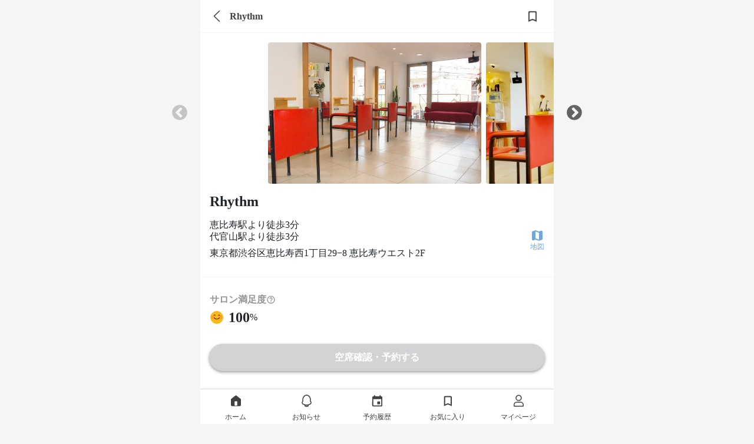

--- FILE ---
content_type: text/html; charset=utf-8
request_url: https://mezon.jocy.jp/salon_detail/salons/1233?link=true
body_size: 17501
content:
<!DOCTYPE html>
<html>
  <head>
    <meta name="csrf-param" content="authenticity_token" />
<meta name="csrf-token" content="GBKjAP5iizX2II+1SGHInewzEetsY4K1m/BZuwbCfOMAcuOxFzpc9XvtVoc67rz5kjS7UX94AjK/Qvt/VWSqvQ==" />
    <meta name="viewport" content="width=device-width,initial-scale=1">
    <meta name="apple-itunes-app" content="app-id=1358183282">
    <link rel="apple-touch-icon" href="/static_assets/img/home/apple-touch-icon.png">
    <meta charset="utf-8">
<title>【恵比寿駅】Rhythm | 美容室の定額（サブスク）サービス MEZON メゾン</title>
<meta name="description" content="【美容室定額サービスMEZONメゾン】 恵比寿・広尾・六本木・麻布・赤坂にあるRhythmが24時間WEB予約可能。MEZONから予約すると、定額（サブスク）でずっとお得に通い続けられる。だから髪のキレイが続く。">
<meta property="og:site_name" content="美容室の定額（サブスク）サービス
MEZON メゾン">
<meta property="og:title" content="Rhythm
美容定額 MEZON">
<meta property="og:url" content="https://mezon.jocy.jp/salon_detail/salons/1233">
<meta property="og:type" content="website">
<meta property="og:image" content="https://mzn-prod-images.s3.amazonaws.com/salon_main_images/files/000/001/229/main/DSC_0505.png?1626314357">
<meta property="og:description" content="【美容室定額サービスMEZONメゾン】 恵比寿・広尾・六本木・麻布・赤坂にあるRhythmが24時間WEB予約可能。MEZONから予約すると、定額（サブスク）でずっとお得に通い続けられる。だから髪のキレイが続く。">
<meta property="og:locale" content="ja_JP">
<meta name="twitter:card" content="summary_large_image">

    <link rel="preconnect" href="https://static.site24x7rum.com">
    <link rel="preconnect" href="https://maps.googleapis.com">
    <link rel="dns-prefetch" href="https://cdnjs.cloudflare.com">
    <link rel="dns-prefetch" href="https://www.googletagmanager.com">
    <link rel="dns-prefetch" href="https://www.google-analytics.com">
    <link rel="dns-prefetch" href="https://cdn.channel.io">

    <!-- Google Tag Manager -->
<script>(function(w,d,s,l,i){w[l]=w[l]||[];w[l].push({'gtm.start':
        new Date().getTime(),event:'gtm.js'});var f=d.getElementsByTagName(s)[0],
    j=d.createElement(s),dl=l!='dataLayer'?'&l='+l:'';j.async=true;j.src=
    'https://www.googletagmanager.com/gtm.js?id='+i+dl;f.parentNode.insertBefore(j,f);
})(window,document,'script','dataLayer','GTM-NN6RBGP');</script>
<!-- End Google Tag Manager -->

    <!-- CSS only(for Bootstrap) -->
    <link href="https://cdn.jsdelivr.net/npm/bootstrap@5.0.0-beta1/dist/css/bootstrap.min.css" rel="stylesheet" integrity="sha384-giJF6kkoqNQ00vy+HMDP7azOuL0xtbfIcaT9wjKHr8RbDVddVHyTfAAsrekwKmP1" crossorigin="anonymous">
    <!-- Bootstrap Icons -->
    <link rel="stylesheet" href="https://cdn.jsdelivr.net/npm/bootstrap-icons@1.4.0/font/bootstrap-icons.css">

    <link rel="stylesheet" type="text/css" href="//cdn.jsdelivr.net/npm/slick-carousel@1.8.1/slick/slick.css"/>
    <link rel="stylesheet" type="text/css" href="//cdn.jsdelivr.net/npm/slick-carousel@1.8.1/slick/slick-theme.css"/>
    <link rel="stylesheet" media="screen" href="//d3astx74qz1y8o.cloudfront.net/assets/loading-spinner-6459cdb49bcfb7f367cbb1dd641f04b0699968e85e634fa342978a8f257aa9d1.css" />

      <link rel="stylesheet" media="screen" href="//d3astx74qz1y8o.cloudfront.net/assets/reset-d461790c83b464971b651561549547c2c40c802e6f00fb4a2ca16b3a297dc35f.css" />
  <link rel="stylesheet" media="screen" href="//d3astx74qz1y8o.cloudfront.net/assets/application-a04e6650414e4216eea4ba23a0eb14ce545a361cff50c1e0409d37104db589bc.css" />
  <link rel="stylesheet" media="screen" href="//d3astx74qz1y8o.cloudfront.net/assets/shared/_header-4ea63d0f556b05115b35340463d5c153ef8858c2a49f95b5a9d72481f2e4f02e.css" />
  <link rel="stylesheet" media="screen" href="//d3astx74qz1y8o.cloudfront.net/assets/shared/_sidebar_popup-6331530b5f0bee451ee291c9f5e2b55ba12db0420d7fc6f90342f57174e52333.css" />
  <link rel="stylesheet" media="screen" href="//d3astx74qz1y8o.cloudfront.net/assets/shared/_page_title-e26f976060d46ce5d475f668654aa0b1bd967658f21e4d49c8389aea1590ccb1.css" />
  <link rel="stylesheet" media="screen" href="//d3astx74qz1y8o.cloudfront.net/assets/salon_detail/salons/show-193994ea673049d55ffa6c024b8dffb44ae6c4998c0671e6686c81e00e3c4a0d.css" />
  <link rel="stylesheet" media="screen" href="//d3astx74qz1y8o.cloudfront.net/assets/reservations-83eadb3f4490523551e13310548d05bb9ceec36e8d8eb6bbe6e5d0f6e12ed35b.css" />
  <link rel="stylesheet" media="screen" href="//d3astx74qz1y8o.cloudfront.net/assets/shared/_services_card_list-b6f08e3fd6f13a7897aeebddbcc64fd58915355f048dcc16a4607bb31baf1d2e.css" />
  <link rel="stylesheet" media="screen" href="//d3astx74qz1y8o.cloudfront.net/assets/salon_detail/favorite_button-dda1f764e071cc11bd7f05b1dedab2cb91906b8ab04dc78ca0c98baac232895e.css" />
  <link rel="stylesheet" media="screen" href="//d3astx74qz1y8o.cloudfront.net/assets/shared/popup-9e4da5db4003e50124a58d0185ace7626491468f92fcfd5198a276ee3292e327.css" />
  <link rel="stylesheet" media="screen" href="//d3astx74qz1y8o.cloudfront.net/assets/shared/_gretel-65c07b8854f9687ae43eac975f6aa768d68ca18ef104b567d9f3cf265bc26101.css" />


    <!-- JavaScript Bundle with Popper(for Bootstrap) -->
    <script defer src="https://cdn.jsdelivr.net/npm/bootstrap@5.0.0-beta1/dist/js/bootstrap.bundle.min.js" integrity="sha384-ygbV9kiqUc6oa4msXn9868pTtWMgiQaeYH7/t7LECLbyPA2x65Kgf80OJFdroafW" crossorigin="anonymous"></script>

    <!-- Lottie CDN -->
    <script defer src="https://cdnjs.cloudflare.com/ajax/libs/bodymovin/5.6.7/lottie.min.js"></script>

    <script src="//d3astx74qz1y8o.cloudfront.net/assets/application-88a8f61b5f19ce8f1d39a82a441402d8a9ace65642d2696a701d0b269ece1669.js"></script>
    <script src="//d3astx74qz1y8o.cloudfront.net/assets/app-f2c4727721737dedf3ab8cff2981b2de98d09501ed945ad2e7ece32b605a779a.js"></script>

      <script src="//d3astx74qz1y8o.cloudfront.net/assets/shared/_header-fd29f94ab9e1d1bad906cea4d0352f163cd2f1ecc58360233647d07b58150937.js"></script>
  <script src="//d3astx74qz1y8o.cloudfront.net/assets/payment_status-9fdd4cc15c828b5c436e9cde52f69cb7eacd8bb2da37ca0eb28ddc539a7b3702.js"></script>
  <script src="//d3astx74qz1y8o.cloudfront.net/assets/fcm_tokens-b83a2f234e97584fd83495e6bf38a332dcab207f4f7fba8f4000b3424e3d61bb.js"></script>
    <script src="//d3astx74qz1y8o.cloudfront.net/assets/favorites/favorite-9fef742ac99143a3a50077b990164d21a49f27ad003b85781392e2e306663df4.js" type="module"></script>
  <script src="//d3astx74qz1y8o.cloudfront.net/assets/salon_detail/salons/show-48afe4625f0bd5e2ce38a7733d4df71a76569e33546518312b83049da3782622.js" type="module"></script>
  <script src="//d3astx74qz1y8o.cloudfront.net/assets/shared/popup-3a342dd72f82257c7c193cd951b2f8996bb7df705bfdc5cd12b83a247132fba3.js"></script>
  <script src="//d3astx74qz1y8o.cloudfront.net/assets/choose-reservation-services-57ee024a217624938ac5e91f302f3d78fdde2e376d705fcf53a4955eb71bdfea.js"></script>
  <script src="//d3astx74qz1y8o.cloudfront.net/assets/kato/popup-6bd5765c9e38772714c7aad5989aafc30965cec0ff5ed9ef0217548efd883b04.js"></script>
  <script type="application/ld+json">
    {"@context":"https://schema.org","@type":"Hairsalon","name":"Rhythm","image":"//mzn-prod-images.s3.amazonaws.com/salon_main_images/files/000/001/229/main/DSC_0505.png?1626314357","address":"東京都渋谷区恵比寿西1丁目29−8 恵比寿ウエスト2F","aggregateRating":{"@type":"AggregateRating","bestRating":"100","worstRating":"0","ratingValue":100,"reviewCount":2}}
  </script>
  <script src="//d3astx74qz1y8o.cloudfront.net/assets/shared/popup-3a342dd72f82257c7c193cd951b2f8996bb7df705bfdc5cd12b83a247132fba3.js"></script>


    <!-- slick(JS) -->
    <script defer type="text/javascript" src="//cdn.jsdelivr.net/npm/slick-carousel@1.8.1/slick/slick.min.js"></script>

      <link rel='canonical' href='https://mezon.jocy.jp/salon_detail/salons/1233'>

  </head>

   <body>

    <!-- Google Tag Manager (noscript) -->
<noscript><iframe src="https://www.googletagmanager.com/ns.html?id=GTM-NN6RBGP"
                  height="0" width="0" style="display:none;visibility:hidden"></iframe></noscript>
<!-- End Google Tag Manager (noscript) -->

    <div class="screen-width">
      <link rel="stylesheet" media="screen" href="//d3astx74qz1y8o.cloudfront.net/assets/store_banner-43ac4e15378d5a1024be8b1edefbfc6d6afc38c213200299203553b85b42367b.css" />

<div id="store-banner" style="display: none;">
  <div class="items-container h-100 d-flex justify-content-between align-items-center">
    <div class="item-left" id="app-banner-close-btn" onclick="closeAppBanner()">×</div>
    <div class="item-center d-flex justify-content-start align-items-center">
      <div class="app-logo">
        <img src="//d3astx74qz1y8o.cloudfront.net/assets/mezon-app-icon-9e94776608f8187f7b60d01e5d195269a3e8021ac8b83dd3b0086d699b7b90d9.png" /></div>
      <div>
        <p class="font14px black mb-2 store-banner-title" style="line-height: 16px;">MEZONメゾン/美容室定額（サブスク）サービス</p>
        <p class="font12px gray" style="">入手 - <span id="store-name"></span></p>
      </div>
    </div>
    <div class="item-right font16px">
      <a class="bright-blue text-decoration-none" id="store-link" target="_blank" href="#">表示</a>
    </div>
  </div>  
</div>

<script>
  function closeAppBanner() {
    document.getElementById('store-banner').style.display = "none";
    document.getElementById("style-for-banner").remove();
    sessionStorage.setItem('storeBannerFlag', '1');
    document.querySelector("body").classList.remove("body-extra-padding")
    document.querySelector("body").classList.remove("body-padding")
  }

  function addExtraPadding() {
    bodyElement = document.querySelector("body")
    const pageTitle = document.getElementsByClassName("page-title-partial")
    if (pageTitle.length > 0) {
      document.querySelector("body").classList.remove("body-padding")
      document.querySelector("body").classList.add("body-extra-padding")
    };
  }
</script>

      

<header id="header" class="screen-width" style="display: inherit;">

  <div class="header-inner-container">

    <div class="left-nav">
      <div class="header-nav-toggle">
        <img src="//d3astx74qz1y8o.cloudfront.net/assets/ic_menu@3x-97bc17cb7250155a0ff56b854c75b245b2ee29127f28e1a253c36bbb4596bc04.png" />
      </div>

      <h1 class="bar-logo">
        <a href="/">
          <img class="mezon-logo-black" alt="美容室の定額（サブスク）サービス MEZON メゾン" src="//d3astx74qz1y8o.cloudfront.net/assets/Logo-92eb08b6e7bbee8ae7b7905cf1b34b7218444093aebe37a82dd00629c7f97883.svg" />
        </a>
      </h1>
    </div>

    <div class='right-nav'>
      <ul class='lists-right'>
        <li>
          <a href="/salon_searches/search_top">
            <div class="list-item">
              <img class="header-icon" src="//d3astx74qz1y8o.cloudfront.net/assets/ic_search@3x-2496c3f413040892ebe96f30dc0d965d484fc9500aaa35554a92a4b759e08a0f.png" />
              <p>検索</p>
            </div>
</a>        </li>
        <li class="user-signed-in-content hide">
          <a href="/reservation_histories">
            <div class="list-item">
              <img class="header-icon" src="//d3astx74qz1y8o.cloudfront.net/assets/ic_event@3x-535abbcff8ae9b2f48941e9b1c7e1746c2eb1ad9d1411842b891309578caeaf0.png" />
              <p>予約</p>
            </div>
</a>        </li>
        <li class="user-signed-in-content hide">
          <a href="/members/mypage">
            <div class="list-item">
              <img class="header-icon" src="//d3astx74qz1y8o.cloudfront.net/assets/ic_account_circle@3x-df63919dbb16838db935586b2625b61f3f5ea6cf3ae5cb9ab96a6316b24bdf19.png" />
              <p>マイページ</p>
            </div>
</a>        </li>
        <li class="user-not-signed-in-content hide">
          <a href="/users/sign_in#signin">
            <div class="list-item">
              <img class="header-icon" src="//d3astx74qz1y8o.cloudfront.net/assets/ic_account_circle@3x-df63919dbb16838db935586b2625b61f3f5ea6cf3ae5cb9ab96a6316b24bdf19.png" />
              <p>ログイン</p>
            </div>
</a>        </li>
        <li class="register user-not-signed-in-content hide">
          <a href="/beginners">
            <p>はじめて<br>の方へ</p>
</a>        </li>
      </ul>
    </div>

  </div>

  <!--sidebar-->
  <div class="side-bar-container">
    <div class="side-bar-bg"></div>
    <div class="side-bar">

      <div class="side-bar-items">


        <div class="side-bar-item side-bar-for-beginners">
          <div class="side-bar-item-left">
            <img src="//d3astx74qz1y8o.cloudfront.net/assets/side_bar/ic_mezon_outline@3x-b9b2b8519a51566733cd7fa8228d496d50c358cfa35c0bdf60f98b676c28fdc9.png" />
            <a href="/beginners">はじめての方へ</a>
          </div>
          <div class="side-bar-item-right">
            <img src="//d3astx74qz1y8o.cloudfront.net/assets/side_bar/ic_chevron_right_black@3x-66ea84b0d55d21df2ccd2d246162361810a589754647a50c9ea25450d8687975.png" />
          </div>
        </div>

        <div class="side-bar-item">
          <div class="side-bar-item-left">
            <img src="//d3astx74qz1y8o.cloudfront.net/assets/ic_bell_outline-a2d10fa1fdf775188d2ec17977b7170b6e81c24227cebc07cd2d1d24978f45b0.svg" />
            <a href="/news">お知らせ</a>
          </div>
          <div class="side-bar-item-right" id="side-bar-user-notification-count">
            <div class="user-notification-no-read-count-wrapper d-none">
              <div class="user-notification-no-read-count d-flex flex-row-reverse">
                <div class="ps-3 pe-3 text-white"
                     data-count="0"
                     id="user_notification_unread_count">
                </div>
              </div>
            </div>
            <img src="//d3astx74qz1y8o.cloudfront.net/assets/side_bar/ic_chevron_right_black@3x-66ea84b0d55d21df2ccd2d246162361810a589754647a50c9ea25450d8687975.png" />
          </div>
        </div>
      </div>

      <div class="side-bar-items">

        <div class="not-paid-member-content hide">
          <div class="side-bar-item">
            <div class="side-bar-item-left">
              <img style="width: 3rem; height: 3rem; margin-left: -2px;" src="//d3astx74qz1y8o.cloudfront.net/assets/side_bar/ic_plan_outline-186d417faccb1945be96eca25fede8c946a5312b519141f1a70b6dab09fc2d12.png" />
              <a style="margin-left: -2px;" href="/subscriptions/no_plan_user?browser=1">料金プランをみる</a>
            </div>
            <div class="side-bar-item-right">
              <img src="//d3astx74qz1y8o.cloudfront.net/assets/side_bar/ic_chevron_right_black@3x-66ea84b0d55d21df2ccd2d246162361810a589754647a50c9ea25450d8687975.png" />
            </div>
          </div>
        </div>

        <div class="side-bar-item">
          <div class="side-bar-item-left">
            <img src="//d3astx74qz1y8o.cloudfront.net/assets/side_bar/ic_present_outline@3x-255ef3c61fe5f432a4bf0f4d863da26672010c03a9abed00efba520de7b17ef8.png" />
            <a class="user-signed-in-content hide" href="/ticket_presents/index">チケットプレゼント</a>
            <a href="javascript:void(0)" class="user-not-signed-in-content hide sidebar-js-JoinEvent">チケットプレゼント</a>
          </div>
          <div class="side-bar-item-right">
            <img src="//d3astx74qz1y8o.cloudfront.net/assets/side_bar/ic_chevron_right_black@3x-66ea84b0d55d21df2ccd2d246162361810a589754647a50c9ea25450d8687975.png" />
          </div>
        </div>

        <div class="side-bar-item">
          <div class="side-bar-item-left">
            <img src="//d3astx74qz1y8o.cloudfront.net/assets/side_bar/ic_letter_outline@3x-49d9ad0b5b87410b0e6a7523126e9bb7002b8f4928cbc37ff324352947120d5a.png" />
            <a class="user-signed-in-content hide" href="/invite_friends">友だちを招待</a>
            <a href="javascript:void(0)" class="user-not-signed-in-content hide sidebar-js-JoinEvent">友だちを招待</a>
          </div>
          <div class="side-bar-item-right">
            <img src="//d3astx74qz1y8o.cloudfront.net/assets/side_bar/ic_chevron_right_black@3x-66ea84b0d55d21df2ccd2d246162361810a589754647a50c9ea25450d8687975.png" />
          </div>
        </div>

        <div class="side-bar-item">
          <div class="side-bar-item-left">
            <img src="//d3astx74qz1y8o.cloudfront.net/assets/side_bar/ic_giftcode_outline@3x-f9f25bd8f124ebd30daa93eb23224971c0519d2b6ddbb4640a189a174a7c6e95.png" />
            <a class="user-signed-in-content hide" href="/gift_codes">ギフトコード</a>
            <a href="javascript:void(0)" class="user-not-signed-in-content hide sidebar-js-JoinEvent">ギフトコード</a>
          </div>
          <div class="side-bar-item-right">
            <img src="//d3astx74qz1y8o.cloudfront.net/assets/side_bar/ic_chevron_right_black@3x-66ea84b0d55d21df2ccd2d246162361810a589754647a50c9ea25450d8687975.png" />
          </div>
        </div>

      </div>

      <div class="side-bar-items">
        <div class="side-bar-item">
          <div class="side-bar-item-left">
            <img src="//d3astx74qz1y8o.cloudfront.net/assets/side_bar/ic_question_outline@3x-14906329f9683e4aec2995c8fe5dbe1a1d9d4b554625f73f63e12398f8bf0e0e.png" />
            <a href="https://mezon-support.channel.io/support-bots/19802" target="_blank" rel="noopener noreferrer">改善要望・不具合報告</a>
          </div>
          <div class="side-bar-item-right">
            <img src="//d3astx74qz1y8o.cloudfront.net/assets/side_bar/ic_chevron_right_black@3x-66ea84b0d55d21df2ccd2d246162361810a589754647a50c9ea25450d8687975.png" />
          </div>
        </div>

        <div class="side-bar-item">
          <div class="side-bar-item-left">
            <img src="//d3astx74qz1y8o.cloudfront.net/assets/side_bar/ic_question_outline@3x-14906329f9683e4aec2995c8fe5dbe1a1d9d4b554625f73f63e12398f8bf0e0e.png" />
            <a href="https://mezon.zendesk.com/hc/ja" target="_blank" rel="noopener noreferrer">お問い合わせ</a>
          </div>
          <div class="side-bar-item-right">
            <img src="//d3astx74qz1y8o.cloudfront.net/assets/side_bar/ic_chevron_right_black@3x-66ea84b0d55d21df2ccd2d246162361810a589754647a50c9ea25450d8687975.png" />
          </div>
        </div>
      </div>

      <div class="side-bar-bottom-items">
        <div class="side-bar-bottom-item" >
          <a href="https://docs.google.com/forms/d/e/1FAIpQLSfLTzzJexBJ3hnq70tvLtG_WJ13lCMIfa667Hkjv9svMKCbuw/viewform" target="_blank" rel="noopener noreferrer">エリアリクエスト</a>
        </div>
        <div class="side-bar-bottom-item">
          <a target="_blank" href="/for_salon">美容室の掲載について</a>
        </div>
        <div class="side-bar-bottom-item">
          <a href="https://www.about-jocy.jp/" target="_blank">運営会社</a>
        </div>
        <div class="side-bar-bottom-item">
          <a href="https://jocy-recruit.jp/" target="_blank">採用情報</a>
        </div>
        <div class="side-bar-bottom-item">
          <a href="/terms">利用規約</a>
        </div>
        <div class="side-bar-bottom-item">
          <a href="/privacy">プライバシーポリシー</a>
        </div>
        <div class="side-bar-bottom-item">
          <a href="/legal">特定商取引法に基づく表記</a>
        </div>
      </div>

    </div>
  </div>
  <!--sidebar_end-->
</header>

<div class="header-popup-container">
  
<div class="sidebar-js-modal-bg">
</div>

<div class="sidebar-popup-container">
  <div class="sidebar-popup-content">
    <p class="sidebar-protocol-1">会員登録・ログイン</p>
    <p class="sidebar-protocol-2">この機能を利用するには、会員登録またはログインが必要です。</p>
      <div class="protocol-btn-area">
        <a class="sidebar-popup-btn entry-btn mordal-btn-left" href="/users/sign_in#signin">ログイン</a>
        <a class="sidebar-popup-btn entry-btn mordal-btn-right" href="/users/sign_up">会員登録</a>
      </div>
  </div>
  <div class="close-btn-area">
    <a class="close-btn" onclick='$(".sidebar-js-modal-bg").fadeOut();$(".sidebar-popup-container").fadeOut();'>
      閉じる
    </a>
  </div>
</div>

</div>

<!--お気に入り、保存ボタンがある場合はこちら-->
<!-- argument[page_title(ページタイトルを入力), back_btn(あればtrueを入力), favorite(あればtrueを入力), share(あればtrueを入力)] -->



<div class="page-title-partial screen-width">
  <div class="page-title-flex page-title-items">
      <a class="link-to-back-page" href="javascript:history.back()">
        <i class="bi bi-chevron-left"></i>
</a>    <p class="page-title-text">Rhythm</p>
  </div>
  <a class="favorite-button">
      <div class="page-title-favorite"
    data-favoritable-type="salon"
    data-favoritable-id="1233"
  >
  <img class="hide ic_favorited" src="//d3astx74qz1y8o.cloudfront.net/assets/ic_favorited-e6b15ea2c5556069d498c2887d32080ea689b472f3e0e053020814b0a47f1a7b.png" />
  <img class=" ic_favorite" src="//d3astx74qz1y8o.cloudfront.net/assets/ic_favorite-30176820ec2dec79e24b4537edcde6575a2c95e0d26484b35c2ded8035db95b0.png" />
</div>

  </a>
</div>





<main id="main" data-member-status="{&quot;user&quot;:null,&quot;can_trial&quot;:false,&quot;plan&quot;:&quot;plan_basic&quot;,&quot;plan_real&quot;:null,&quot;paid&quot;:false,&quot;enable_non_ticket_plans&quot;:false,&quot;blow_free&quot;:false,&quot;display_plan_name&quot;:&quot;定額チケット　4チケット&quot;}">
  <div class="wrap" id="salons_show">

      <!-- サロン画像(カルーセル) -->
      <div class="salon-img-slider">
            <img class="salon-img" oncontextmenu="return false;" loading="eager" src="//mzn-prod-images.s3.amazonaws.com/salon_main_images/files/000/001/229/main/DSC_0505.png?1626314357" />
            <img class="salon-img" oncontextmenu="return false;" loading="eager" src="//mzn-prod-images.s3.amazonaws.com/salon_images/files/000/004/008/main/B068663314_419-314.png?1621568057" />
      </div>

      <!-- サロン名や最寄り駅など start -->
      <div class="salon-little-info">
        <div class="salon-name-field">
          <h1 class="font-weight-600">Rhythm</h1>
        </div>
        <div class="salon-other-infos-field">
          <div class="salon-other-info">

                <div>恵比寿駅より徒歩3分</div>

                <div>代官山駅より徒歩3分</div>

            <p class="salon-address">東京都渋谷区恵比寿西1丁目29−8 恵比寿ウエスト2F</p>
          </div>

          <div class="link-to-map-field">
            <a href="/salon_detail/salons/1233/basic_info">
              <img src="//d3astx74qz1y8o.cloudfront.net/assets/ic_map-3e0f4e3d1db5ab9cd0c5cee71583a75a88f90e54f0cd587bbe34180a563d8547.svg" />
              <p>地図</p>
</a>          </div>
        </div>
      </div>
      <!-- サロン名や最寄り駅など end -->

      <!-- サロン満足度&満足度の高いメニュー&リピーター start -->
      <div class="salon-satisfaction-field">
         <!-- 満足度がある場合(評価投稿されている場合) -->
          <!-- サロン満足度 -->
          <div class="salon-satisfaction-title">
            <p class="gray font-weight-600">サロン満足度</p>
            <img class="salon-satisfaction-info-popup" src="//d3astx74qz1y8o.cloudfront.net/assets/ic_help_outline-bc4ead66740f6cc6830de928c641c7b0532ef3dbad826281fadefd420b1d6a52.svg" />
          </div>
          <div class="salon-satisfaction-wrap">
            <img src="//d3astx74qz1y8o.cloudfront.net/assets/ic_rating_small-a898b1d22d6899e4cdd296b3032154fc98f227756d9bc2567b97d69e6e1f047d.gif" />
            <p class="salon-satisfaction font-weight-600">100</p>
            <p class="percent">%</p>
          </div>

          <!-- 満足度の高いメニュー -->

              </div>
      <!-- サロン満足度&満足度の高いメニュー&リピーター end -->
      <!-- サロンの特徴 start -->
        <div class="salon-features-field"> <!-- サロンの特徴(得意な施術など)を実装したらifと入れ替える -->
          <div class="salon-features-title">
            <h3 class="font-weight-600">サロンの特徴</h3>
          </div>
          <div class="user-review-notice-wrap">
            <p class="gray">お客様の評価</p>
            <img class="user-review-notice-popup" src="//d3astx74qz1y8o.cloudfront.net/assets/ic_help_outline-bc4ead66740f6cc6830de928c641c7b0532ef3dbad826281fadefd420b1d6a52.svg" />
          </div>
          <div class="salon-evaluation-reasons-field">
                <div class="salon-evaluation-reason">
                  <div>
                    <img src="//d3astx74qz1y8o.cloudfront.net/assets/ic_auto_awesome-e8e4500db86c35d2cd62750d11805e6353b1bfbc8e4238b68432c4e8de057f30.svg" />
                  </div>
                  <p class="font-weight-500">雰囲気・居心地が良かった</p>
                </div>
                <div class="salon-evaluation-reason">
                  <div>
                    <img src="//d3astx74qz1y8o.cloudfront.net/assets/ic_auto_awesome-e8e4500db86c35d2cd62750d11805e6353b1bfbc8e4238b68432c4e8de057f30.svg" />
                  </div>
                  <p class="font-weight-500">店内に清潔感がある</p>
                </div>
                <div class="salon-evaluation-reason">
                  <div>
                    <img src="//d3astx74qz1y8o.cloudfront.net/assets/ic_auto_awesome-e8e4500db86c35d2cd62750d11805e6353b1bfbc8e4238b68432c4e8de057f30.svg" />
                  </div>
                  <p class="font-weight-500">居心地が良い</p>
                </div>
          </div>
        </div>
      <!-- サロンの特徴 end -->

      <!-- サロン紹介 -->
      <div class="salon-introduction-field">
        <h3 class="salon-introduction-title font-weight-600">サロン紹介</h3>
        <div class="grad-wrap">
          <input id="trigger1" class="grad-trigger" type="checkbox">
          <label class="grad-btn" for="trigger1">
            <i class="bi bi-chevron-down"></i>
            <i class="bi bi-chevron-up"></i>
          </label>

          <p class="introduction grad-item textarea">20時からでもカラーを予約できる受付時間が忙しいOLさんから大人気！自宅でのスタイリングが楽になるケラチントリートメントをお手頃価格で継続的に♪主婦の方にも優しい子連れOKなプライベート空間でとことん通い易さにこだわってます。「なんか可愛くなった！」と褒められる実力派サロン★</p>
        </div>
      </div>

      <!-- 新型コロナウィルス対策状況 start -->
      <div class="covid-19-field">
        <div class="covid-19-header">
          <div>
            <img src="//d3astx74qz1y8o.cloudfront.net/assets/ic_sanitizer-90df4a65600daf7603c4c13d7448e78d3cc0fa09ac735f0f267897529c79976b.svg" />
            <p class="font-weight-600">新型コロナウィルス対策状況</p>
          </div>
          <div>
            <input id="c-trigger" class="c-grad-trigger" type="checkbox">
            <label class="c-grad-btn" for="c-trigger">
              <p class="bright-blue indicate-measures">詳しくみる</p>
              <img class="arrow-down-blue" src="//d3astx74qz1y8o.cloudfront.net/assets/ic_arrow_down_blue-dccd81541daf81ba67052bca8fbf26ffea281abbfa95249fefc78f433545c2a0.svg" />
              <img class="arrow-up-blue" src="//d3astx74qz1y8o.cloudfront.net/assets/ic_arrow_up_blue-16a8ce9d4ed04e8b6215172c6312bc8d66e32dd947911cd71571a6521c53168c.svg" />
            </label>
          </div>
        </div>

        <div class="covid-19-measures">
            <div class="gray measure-category">お客様</div>
              <div class="measure">
                入店時、入口で指先除菌
                  <img src="//d3astx74qz1y8o.cloudfront.net/assets/ic_radio_button_unchecked-bb1e716ef44bf312f37377fb24b5ccac6ca52d8bc2e4ae1393aa5b18a2611fcb.png" />
              </div>
              <div class="measure">
                受付時に検温
                  <img src="//d3astx74qz1y8o.cloudfront.net/assets/ic_close_black-9024c008307daedb7361aa3bc4b61a358b9217cbb871c51ac4603b70ec90a813.png" />
              </div>
              <div class="measure">
                全てのお客様にマスク等の着用
                  <img src="//d3astx74qz1y8o.cloudfront.net/assets/ic_close_black-9024c008307daedb7361aa3bc4b61a358b9217cbb871c51ac4603b70ec90a813.png" />
              </div>
              <div class="measure">
                お客様用使い捨て手袋を用意
                  <img src="//d3astx74qz1y8o.cloudfront.net/assets/ic_close_black-9024c008307daedb7361aa3bc4b61a358b9217cbb871c51ac4603b70ec90a813.png" />
              </div>
            <div class="gray measure-category">スタッフ</div>
              <div class="measure">
                スタッフの手洗い・指先消毒の徹底
                  <img src="//d3astx74qz1y8o.cloudfront.net/assets/ic_radio_button_unchecked-bb1e716ef44bf312f37377fb24b5ccac6ca52d8bc2e4ae1393aa5b18a2611fcb.png" />
              </div>
              <div class="measure">
                スタッフの出勤時の検温・健康チェック
                  <img src="//d3astx74qz1y8o.cloudfront.net/assets/ic_radio_button_unchecked-bb1e716ef44bf312f37377fb24b5ccac6ca52d8bc2e4ae1393aa5b18a2611fcb.png" />
              </div>
              <div class="measure">
                全てのスタッフにマスク着用
                  <img src="//d3astx74qz1y8o.cloudfront.net/assets/ic_radio_button_unchecked-bb1e716ef44bf312f37377fb24b5ccac6ca52d8bc2e4ae1393aa5b18a2611fcb.png" />
              </div>
              <div class="measure">
                スタッフの出勤制限
                  <img src="//d3astx74qz1y8o.cloudfront.net/assets/ic_close_black-9024c008307daedb7361aa3bc4b61a358b9217cbb871c51ac4603b70ec90a813.png" />
              </div>
            <div class="gray measure-category">店内</div>
              <div class="measure">
                店内の消毒・換気の徹底
                  <img src="//d3astx74qz1y8o.cloudfront.net/assets/ic_radio_button_unchecked-bb1e716ef44bf312f37377fb24b5ccac6ca52d8bc2e4ae1393aa5b18a2611fcb.png" />
              </div>
              <div class="measure">
                予約数を制限し、滞在人数を調節
                  <img src="//d3astx74qz1y8o.cloudfront.net/assets/ic_radio_button_unchecked-bb1e716ef44bf312f37377fb24b5ccac6ca52d8bc2e4ae1393aa5b18a2611fcb.png" />
              </div>
              <div class="measure">
                お席間隔を1m以上あけている
                  <img src="//d3astx74qz1y8o.cloudfront.net/assets/ic_radio_button_unchecked-bb1e716ef44bf312f37377fb24b5ccac6ca52d8bc2e4ae1393aa5b18a2611fcb.png" />
              </div>
              <div class="measure">
                お席間にパーテーションの設置
                  <img src="//d3astx74qz1y8o.cloudfront.net/assets/ic_close_black-9024c008307daedb7361aa3bc4b61a358b9217cbb871c51ac4603b70ec90a813.png" />
              </div>
              <div class="measure">
                ドリンク・雑誌・タブレットのサービス休止
                  <img src="//d3astx74qz1y8o.cloudfront.net/assets/ic_close_black-9024c008307daedb7361aa3bc4b61a358b9217cbb871c51ac4603b70ec90a813.png" />
              </div>
        </div>
      </div>
      <!-- 新型コロナウィルス対策状況 end -->

      <div class="anchor" id="service_lists"></div>
      <div class="tab-link">
        <ul>
          <li>メニュー</li>
          <li><a href="/salon_detail/salons/1233/staffs?link=true">スタイリスト</a></li>
          <li><a href="/salon_detail/salons/1233/review_comments?link=true">評価</a></li>
          <li><a href="/salon_detail/salons/1233/basic_info?link=true">基本情報</a></li>
        </ul>
      </div>

    <!-- メニュー一覧 start -->
    <h3 class="service-header font12px p-3 ps-4 fw-bold" style="color: #414042;"
        data-params-service-type-ids="">定額で受けられるメニュー</h3>
    <div class="blank-border light-gray-border-bottom-color"></div>

      <div class="p-4 blank-border light-gray-border-bottom-color mezon-menu service-contents service">
          <param data-service="{&quot;regular_price&quot;:4620.0,&quot;blow_free&quot;:true,&quot;ticket&quot;:1,&quot;prices&quot;:[{&quot;key&quot;:&quot;onetime_blow&quot;,&quot;display_text&quot;:&quot;お試しチケット&quot;,&quot;rate&quot;:40,&quot;price&quot;:2750},{&quot;key&quot;:&quot;onetime_hair&quot;,&quot;display_text&quot;:&quot;お試しチケット&quot;,&quot;rate&quot;:40,&quot;price&quot;:2750},{&quot;key&quot;:&quot;onetime_hair_4&quot;,&quot;display_text&quot;:&quot;お試しチケット&quot;,&quot;rate&quot;:40,&quot;price&quot;:2750},{&quot;key&quot;:&quot;plan_mini&quot;,&quot;display_text&quot;:&quot;定額チケット　2チケット&quot;,&quot;rate&quot;:37,&quot;price&quot;:2915},{&quot;key&quot;:&quot;plan_basic&quot;,&quot;display_text&quot;:&quot;定額チケット　4チケット&quot;,&quot;rate&quot;:38,&quot;price&quot;:2887.5},{&quot;key&quot;:&quot;plan_premium&quot;,&quot;display_text&quot;:&quot;定額チケット　10チケット&quot;,&quot;rate&quot;:44,&quot;price&quot;:2585},{&quot;key&quot;:&quot;blow_weekday_plan&quot;,&quot;display_text&quot;:&quot;シャンプー・スタイリング平日通い放題&quot;,&quot;rate&quot;:81,&quot;price&quot;:880},{&quot;key&quot;:&quot;blow_weekday_plan_v2&quot;,&quot;display_text&quot;:&quot;シャンプー・スタイリング平日通い放題+チケット4枚&quot;,&quot;rate&quot;:81,&quot;price&quot;:880},{&quot;key&quot;:&quot;blow_weekday_plan_v3&quot;,&quot;display_text&quot;:&quot;シャンプー・スタイリング平日通い放題+チケット8枚&quot;,&quot;rate&quot;:81,&quot;price&quot;:880},{&quot;key&quot;:&quot;blow_everyday_plan&quot;,&quot;display_text&quot;:&quot;シャンプー・スタイリング平日も土日も通い放題&quot;,&quot;rate&quot;:80,&quot;price&quot;:916.3},{&quot;key&quot;:&quot;blow_only&quot;,&quot;display_text&quot;:&quot;シャンプー・スタイリングのみプラン&quot;,&quot;rate&quot;:40,&quot;price&quot;:2750},{&quot;key&quot;:&quot;blow_only_2&quot;,&quot;display_text&quot;:&quot;シャンプー・スタイリングのみプラン&quot;,&quot;rate&quot;:40,&quot;price&quot;:2750},{&quot;key&quot;:&quot;monthly_ticket_plan&quot;,&quot;display_text&quot;:&quot;定額チケットプラン&quot;,&quot;rate&quot;:40,&quot;price&quot;:2750},{&quot;key&quot;:&quot;all_menu_plan&quot;,&quot;display_text&quot;:&quot;全メニュー通い放題&quot;,&quot;rate&quot;:72,&quot;price&quot;:1282.6},{&quot;key&quot;:&quot;additional_ticket&quot;,&quot;display_text&quot;:&quot;追加チケット購入&quot;,&quot;rate&quot;:40,&quot;price&quot;:2750}]}" />
          <div class="row">
            <div class="col-1"></div>
            <div class="col-11">
              <div class="service-tag-field">
                <div class="bright-blue blue-tag font14px fw-bold">
                  シャンプー・ブロー、アイロンセット
                </div>
              </div>
            </div>
          </div>

          <div class="row mt-4 check-box-wrapper unchecked"
               data-service-price="4620.0"
               data-service-id="16619"
               data-service-type-id="7"
               data-service-blow-flag="true"
               data-service-block="1" data-staff-choosable="1">

            <div class="col-1 mezon-menu-checkbox-wrap">
              <img class="checkbox-on float-end" src="//d3astx74qz1y8o.cloudfront.net/assets/reservations/ic_check_box-fab816f4592adfabf9ee1ff03498e519f8a09442c6e4c3439f96d5eb08b59417.svg" />
              <img class="checkbox-off float-end" src="//d3astx74qz1y8o.cloudfront.net/assets/reservations/ic_check_box_outline_blank-51d23b2ed33778df28e9f2c6d77337e312a0f695dbebe6568cf49908abd27e56.svg" />
            </div>

            <a class="salon-service-link col" href="/salon_detail/salons/1233/services/16619">
              <div class="d-flex">
                <div class="service-image-wrap align-self-center">
                  <img oncontextmenu="return false;" src="//mzn-prod-images.s3.amazonaws.com/service_images/files/000/013/237/main/images.jpeg-2-01.png" />
                </div>
                <div class="col ps-4">
                  <div class="font14px service-name font-weight-600 mb-1 mx-0">
                    似合わせスタイリングでもっと素敵に、シャンプー・スタイリング<br>
                  </div>
                  <div class="text-end">
                    <span class="bright-blue align-items-center text-decoration-none font14px fw-bold">詳細</span>
                    <span><img src="//d3astx74qz1y8o.cloudfront.net/assets/ic_arrow_forward_back_gray-06ce95f808a1f0ba6e7682e6da35023dfe1f051d222523acbc73bf2e4a435b75.svg" /></span>
                  </div>
                </div>
              </div>

              <div class="row mt-3 g-0 align-items-center font12px font-weight-500">
                <div class="service-duration col-auto d-flex justify-content-center align-items-center pe-2"  style="fill: #f00 !important;">
                  <svg width="16" height="16" xmlns="http://www.w3.org/2000/svg"><g fill="none" fill-rule="evenodd"><path d="M7.993 1.333A6.67 6.67 0 0 1 14.667 8a6.67 6.67 0 0 1-6.674 6.667A6.663 6.663 0 0 1 1.333 8c0-3.68 2.98-6.667 6.66-6.667ZM8 2.667A5.332 5.332 0 0 0 2.667 8 5.332 5.332 0 0 0 8 13.333 5.332 5.332 0 0 0 13.333 8 5.332 5.332 0 0 0 8 2.667Zm.333 2v3.5l3 1.78-.5.82-3.5-2.1v-4h1Z" fill="#6DA8DE"></path></g></svg>
                  60分
                </div>

                <div class="col-auto d-flex justify-content-center align-items-center pale-yellow-tag" style="color: #414042;">
                    <div class="satis gray font12px">満足度</div>
                    <img class="height16px ps-2 pe-2" src="//d3astx74qz1y8o.cloudfront.net/assets/ic_rating_small_blushing-2cabdeb108684592425e0267b771a9d6d0878e9008e95fe8c018a07e6144c6d1.gif" />
                    50.0%
                </div>
              </div>

              
<div class="discount-wrap regular-price-exist">
  <div class="discount-field mt-3">
    <div class="price-field">
      <div class="d-flex flex-row font12px">
        <p>通常 ¥4,620/1回</p>
        <span class="discount-to-symbol font14px">→</span>
        <p class="font14px price bright-blue font-weight-bold"></p>
      </div>
    </div>
  </div>
</div>

</a>          </div>
      </div>
      <div class="p-4 blank-border light-gray-border-bottom-color mezon-menu service-contents service">
          <param data-service="{&quot;regular_price&quot;:7700.000000000001,&quot;blow_free&quot;:false,&quot;ticket&quot;:2,&quot;prices&quot;:[{&quot;key&quot;:&quot;onetime_blow&quot;,&quot;display_text&quot;:&quot;お試しチケット&quot;,&quot;rate&quot;:29,&quot;price&quot;:5500},{&quot;key&quot;:&quot;onetime_hair&quot;,&quot;display_text&quot;:&quot;お試しチケット&quot;,&quot;rate&quot;:29,&quot;price&quot;:5500},{&quot;key&quot;:&quot;onetime_hair_4&quot;,&quot;display_text&quot;:&quot;お試しチケット&quot;,&quot;rate&quot;:29,&quot;price&quot;:5500},{&quot;key&quot;:&quot;plan_mini&quot;,&quot;display_text&quot;:&quot;定額チケット　2チケット&quot;,&quot;rate&quot;:24,&quot;price&quot;:5830},{&quot;key&quot;:&quot;plan_basic&quot;,&quot;display_text&quot;:&quot;定額チケット　4チケット&quot;,&quot;rate&quot;:25,&quot;price&quot;:5775},{&quot;key&quot;:&quot;plan_premium&quot;,&quot;display_text&quot;:&quot;定額チケット　10チケット&quot;,&quot;rate&quot;:33,&quot;price&quot;:5170},{&quot;key&quot;:&quot;blow_weekday_plan&quot;,&quot;display_text&quot;:&quot;シャンプー・スタイリング平日通い放題&quot;,&quot;rate&quot;:29,&quot;price&quot;:5500},{&quot;key&quot;:&quot;blow_weekday_plan_v2&quot;,&quot;display_text&quot;:&quot;シャンプー・スタイリング平日通い放題+チケット4枚&quot;,&quot;rate&quot;:36,&quot;price&quot;:4950},{&quot;key&quot;:&quot;blow_weekday_plan_v3&quot;,&quot;display_text&quot;:&quot;シャンプー・スタイリング平日通い放題+チケット8枚&quot;,&quot;rate&quot;:39,&quot;price&quot;:4675},{&quot;key&quot;:&quot;blow_everyday_plan&quot;,&quot;display_text&quot;:&quot;シャンプー・スタイリング平日も土日も通い放題&quot;,&quot;rate&quot;:29,&quot;price&quot;:5500},{&quot;key&quot;:&quot;blow_only&quot;,&quot;display_text&quot;:&quot;シャンプー・スタイリングのみプラン&quot;,&quot;rate&quot;:29,&quot;price&quot;:5500},{&quot;key&quot;:&quot;blow_only_2&quot;,&quot;display_text&quot;:&quot;シャンプー・スタイリングのみプラン&quot;,&quot;rate&quot;:29,&quot;price&quot;:5500},{&quot;key&quot;:&quot;monthly_ticket_plan&quot;,&quot;display_text&quot;:&quot;定額チケットプラン&quot;,&quot;rate&quot;:29,&quot;price&quot;:5500},{&quot;key&quot;:&quot;all_menu_plan&quot;,&quot;display_text&quot;:&quot;全メニュー通い放題&quot;,&quot;rate&quot;:83,&quot;price&quot;:1282.6},{&quot;key&quot;:&quot;additional_ticket&quot;,&quot;display_text&quot;:&quot;追加チケット購入&quot;,&quot;rate&quot;:29,&quot;price&quot;:2750}]}" />
          <div class="row">
            <div class="col-1"></div>
            <div class="col-11">
              <div class="service-tag-field">
                <div class="bright-blue blue-tag font14px fw-bold">
                  リタッチ根元染め（白髪染め含む）
                </div>
              </div>
            </div>
          </div>

          <div class="row mt-4 check-box-wrapper unchecked"
               data-service-price="7700.000000000001"
               data-service-id="16620"
               data-service-type-id="10"
               data-service-blow-flag="false"
               data-service-block="1" data-staff-choosable="1">

            <div class="col-1 mezon-menu-checkbox-wrap">
              <img class="checkbox-on float-end" src="//d3astx74qz1y8o.cloudfront.net/assets/reservations/ic_check_box-fab816f4592adfabf9ee1ff03498e519f8a09442c6e4c3439f96d5eb08b59417.svg" />
              <img class="checkbox-off float-end" src="//d3astx74qz1y8o.cloudfront.net/assets/reservations/ic_check_box_outline_blank-51d23b2ed33778df28e9f2c6d77337e312a0f695dbebe6568cf49908abd27e56.svg" />
            </div>

            <a class="salon-service-link col" href="/salon_detail/salons/1233/services/16620">
              <div class="d-flex">
                <div class="service-image-wrap align-self-center">
                  <img oncontextmenu="return false;" src="//mzn-prod-images.s3.amazonaws.com/service_images/files/000/013/238/main/images.jpeg-3-01.png" />
                </div>
                <div class="col ps-4">
                  <div class="font14px service-name font-weight-600 mb-1 mx-0">
                    きれいなグラデーションで毛先まで均一に染めるリタッチカラー<br>
                  </div>
                  <div class="text-end">
                    <span class="bright-blue align-items-center text-decoration-none font14px fw-bold">詳細</span>
                    <span><img src="//d3astx74qz1y8o.cloudfront.net/assets/ic_arrow_forward_back_gray-06ce95f808a1f0ba6e7682e6da35023dfe1f051d222523acbc73bf2e4a435b75.svg" /></span>
                  </div>
                </div>
              </div>

              <div class="row mt-3 g-0 align-items-center font12px font-weight-500">
                <div class="service-duration col-auto d-flex justify-content-center align-items-center pe-2"  style="fill: #f00 !important;">
                  <svg width="16" height="16" xmlns="http://www.w3.org/2000/svg"><g fill="none" fill-rule="evenodd"><path d="M7.993 1.333A6.67 6.67 0 0 1 14.667 8a6.67 6.67 0 0 1-6.674 6.667A6.663 6.663 0 0 1 1.333 8c0-3.68 2.98-6.667 6.66-6.667ZM8 2.667A5.332 5.332 0 0 0 2.667 8 5.332 5.332 0 0 0 8 13.333 5.332 5.332 0 0 0 13.333 8 5.332 5.332 0 0 0 8 2.667Zm.333 2v3.5l3 1.78-.5.82-3.5-2.1v-4h1Z" fill="#6DA8DE"></path></g></svg>
                  90分
                </div>

                <div class="col-auto d-flex justify-content-center align-items-center pale-yellow-tag" style="color: #414042;">
                    <img class="height16px" src="//d3astx74qz1y8o.cloudfront.net/assets/ic_rating_small_blushing-2cabdeb108684592425e0267b771a9d6d0878e9008e95fe8c018a07e6144c6d1.gif" />
                    <div class="gray font12px">満足度募集中</div>
                </div>
              </div>

              
<div class="discount-wrap regular-price-exist">
  <div class="discount-field mt-3">
    <div class="price-field">
      <div class="d-flex flex-row font12px">
        <p>通常 ¥7,700/1回</p>
        <span class="discount-to-symbol font14px">→</span>
        <p class="font14px price bright-blue font-weight-bold"></p>
      </div>
    </div>
  </div>
</div>

</a>          </div>
      </div>
      <div class="p-4 blank-border light-gray-border-bottom-color mezon-menu service-contents service">
          <param data-service="{&quot;regular_price&quot;:14850.000000000002,&quot;blow_free&quot;:false,&quot;ticket&quot;:4,&quot;prices&quot;:[{&quot;key&quot;:&quot;onetime_blow&quot;,&quot;display_text&quot;:&quot;お試しチケット&quot;,&quot;rate&quot;:26,&quot;price&quot;:11000},{&quot;key&quot;:&quot;onetime_hair&quot;,&quot;display_text&quot;:&quot;お試しチケット&quot;,&quot;rate&quot;:26,&quot;price&quot;:11000},{&quot;key&quot;:&quot;onetime_hair_4&quot;,&quot;display_text&quot;:&quot;お試しチケット&quot;,&quot;rate&quot;:26,&quot;price&quot;:11000},{&quot;key&quot;:&quot;plan_mini&quot;,&quot;display_text&quot;:&quot;定額チケット　2チケット&quot;,&quot;rate&quot;:21,&quot;price&quot;:11660},{&quot;key&quot;:&quot;plan_basic&quot;,&quot;display_text&quot;:&quot;定額チケット　4チケット&quot;,&quot;rate&quot;:22,&quot;price&quot;:11550},{&quot;key&quot;:&quot;plan_premium&quot;,&quot;display_text&quot;:&quot;定額チケット　10チケット&quot;,&quot;rate&quot;:30,&quot;price&quot;:10340},{&quot;key&quot;:&quot;blow_weekday_plan&quot;,&quot;display_text&quot;:&quot;シャンプー・スタイリング平日通い放題&quot;,&quot;rate&quot;:26,&quot;price&quot;:11000},{&quot;key&quot;:&quot;blow_weekday_plan_v2&quot;,&quot;display_text&quot;:&quot;シャンプー・スタイリング平日通い放題+チケット4枚&quot;,&quot;rate&quot;:33,&quot;price&quot;:9900},{&quot;key&quot;:&quot;blow_weekday_plan_v3&quot;,&quot;display_text&quot;:&quot;シャンプー・スタイリング平日通い放題+チケット8枚&quot;,&quot;rate&quot;:37,&quot;price&quot;:9350},{&quot;key&quot;:&quot;blow_everyday_plan&quot;,&quot;display_text&quot;:&quot;シャンプー・スタイリング平日も土日も通い放題&quot;,&quot;rate&quot;:26,&quot;price&quot;:11000},{&quot;key&quot;:&quot;blow_only&quot;,&quot;display_text&quot;:&quot;シャンプー・スタイリングのみプラン&quot;,&quot;rate&quot;:26,&quot;price&quot;:11000},{&quot;key&quot;:&quot;blow_only_2&quot;,&quot;display_text&quot;:&quot;シャンプー・スタイリングのみプラン&quot;,&quot;rate&quot;:26,&quot;price&quot;:11000},{&quot;key&quot;:&quot;monthly_ticket_plan&quot;,&quot;display_text&quot;:&quot;定額チケットプラン&quot;,&quot;rate&quot;:26,&quot;price&quot;:11000},{&quot;key&quot;:&quot;all_menu_plan&quot;,&quot;display_text&quot;:&quot;全メニュー通い放題&quot;,&quot;rate&quot;:91,&quot;price&quot;:1282.6},{&quot;key&quot;:&quot;additional_ticket&quot;,&quot;display_text&quot;:&quot;追加チケット購入&quot;,&quot;rate&quot;:26,&quot;price&quot;:2750}]}" />
          <div class="row">
            <div class="col-1"></div>
            <div class="col-11">
              <div class="service-tag-field">
                <div class="bright-blue blue-tag font14px fw-bold">
                  髪質改善
                </div>
              </div>
            </div>
          </div>

          <div class="row mt-4 check-box-wrapper unchecked"
               data-service-price="14850.000000000002"
               data-service-id="28754"
               data-service-type-id="33"
               data-service-blow-flag="false"
               data-service-block="1" data-staff-choosable="1">

            <div class="col-1 mezon-menu-checkbox-wrap">
              <img class="checkbox-on float-end" src="//d3astx74qz1y8o.cloudfront.net/assets/reservations/ic_check_box-fab816f4592adfabf9ee1ff03498e519f8a09442c6e4c3439f96d5eb08b59417.svg" />
              <img class="checkbox-off float-end" src="//d3astx74qz1y8o.cloudfront.net/assets/reservations/ic_check_box_outline_blank-51d23b2ed33778df28e9f2c6d77337e312a0f695dbebe6568cf49908abd27e56.svg" />
            </div>

            <a class="salon-service-link col" href="/salon_detail/salons/1233/services/28754">
              <div class="d-flex">
                <div class="service-image-wrap align-self-center">
                  <img oncontextmenu="return false;" src="//mzn-prod-images.s3.amazonaws.com/service_images/files/000/018/686/main/ID33.%E9%AB%AA%E8%B3%AA%E6%94%B9%E5%96%84.png" />
                </div>
                <div class="col ps-4">
                  <div class="font14px service-name font-weight-600 mb-1 mx-0">
                    クオライン スリムバランサーの酸熱トリートメントで髪質改善<br>
                  </div>
                  <div class="text-end">
                    <span class="bright-blue align-items-center text-decoration-none font14px fw-bold">詳細</span>
                    <span><img src="//d3astx74qz1y8o.cloudfront.net/assets/ic_arrow_forward_back_gray-06ce95f808a1f0ba6e7682e6da35023dfe1f051d222523acbc73bf2e4a435b75.svg" /></span>
                  </div>
                </div>
              </div>

              <div class="row mt-3 g-0 align-items-center font12px font-weight-500">
                <div class="service-duration col-auto d-flex justify-content-center align-items-center pe-2"  style="fill: #f00 !important;">
                  <svg width="16" height="16" xmlns="http://www.w3.org/2000/svg"><g fill="none" fill-rule="evenodd"><path d="M7.993 1.333A6.67 6.67 0 0 1 14.667 8a6.67 6.67 0 0 1-6.674 6.667A6.663 6.663 0 0 1 1.333 8c0-3.68 2.98-6.667 6.66-6.667ZM8 2.667A5.332 5.332 0 0 0 2.667 8 5.332 5.332 0 0 0 8 13.333 5.332 5.332 0 0 0 13.333 8 5.332 5.332 0 0 0 8 2.667Zm.333 2v3.5l3 1.78-.5.82-3.5-2.1v-4h1Z" fill="#6DA8DE"></path></g></svg>
                  120分
                </div>

                <div class="col-auto d-flex justify-content-center align-items-center pale-yellow-tag" style="color: #414042;">
                    <img class="height16px" src="//d3astx74qz1y8o.cloudfront.net/assets/ic_rating_small_blushing-2cabdeb108684592425e0267b771a9d6d0878e9008e95fe8c018a07e6144c6d1.gif" />
                    <div class="gray font12px">満足度募集中</div>
                </div>
              </div>

              
<div class="discount-wrap regular-price-exist">
  <div class="discount-field mt-3">
    <div class="price-field">
      <div class="d-flex flex-row font12px">
        <p>通常 ¥14,850/1回</p>
        <span class="discount-to-symbol font14px">→</span>
        <p class="font14px price bright-blue font-weight-bold"></p>
      </div>
    </div>
  </div>
</div>

</a>          </div>
      </div>
      <div class="p-4 blank-border light-gray-border-bottom-color mezon-menu service-contents service">
          <param data-service="{&quot;regular_price&quot;:7700.000000000001,&quot;blow_free&quot;:false,&quot;ticket&quot;:2,&quot;prices&quot;:[{&quot;key&quot;:&quot;onetime_blow&quot;,&quot;display_text&quot;:&quot;お試しチケット&quot;,&quot;rate&quot;:29,&quot;price&quot;:5500},{&quot;key&quot;:&quot;onetime_hair&quot;,&quot;display_text&quot;:&quot;お試しチケット&quot;,&quot;rate&quot;:29,&quot;price&quot;:5500},{&quot;key&quot;:&quot;onetime_hair_4&quot;,&quot;display_text&quot;:&quot;お試しチケット&quot;,&quot;rate&quot;:29,&quot;price&quot;:5500},{&quot;key&quot;:&quot;plan_mini&quot;,&quot;display_text&quot;:&quot;定額チケット　2チケット&quot;,&quot;rate&quot;:24,&quot;price&quot;:5830},{&quot;key&quot;:&quot;plan_basic&quot;,&quot;display_text&quot;:&quot;定額チケット　4チケット&quot;,&quot;rate&quot;:25,&quot;price&quot;:5775},{&quot;key&quot;:&quot;plan_premium&quot;,&quot;display_text&quot;:&quot;定額チケット　10チケット&quot;,&quot;rate&quot;:33,&quot;price&quot;:5170},{&quot;key&quot;:&quot;blow_weekday_plan&quot;,&quot;display_text&quot;:&quot;シャンプー・スタイリング平日通い放題&quot;,&quot;rate&quot;:29,&quot;price&quot;:5500},{&quot;key&quot;:&quot;blow_weekday_plan_v2&quot;,&quot;display_text&quot;:&quot;シャンプー・スタイリング平日通い放題+チケット4枚&quot;,&quot;rate&quot;:36,&quot;price&quot;:4950},{&quot;key&quot;:&quot;blow_weekday_plan_v3&quot;,&quot;display_text&quot;:&quot;シャンプー・スタイリング平日通い放題+チケット8枚&quot;,&quot;rate&quot;:39,&quot;price&quot;:4675},{&quot;key&quot;:&quot;blow_everyday_plan&quot;,&quot;display_text&quot;:&quot;シャンプー・スタイリング平日も土日も通い放題&quot;,&quot;rate&quot;:29,&quot;price&quot;:5500},{&quot;key&quot;:&quot;blow_only&quot;,&quot;display_text&quot;:&quot;シャンプー・スタイリングのみプラン&quot;,&quot;rate&quot;:29,&quot;price&quot;:5500},{&quot;key&quot;:&quot;blow_only_2&quot;,&quot;display_text&quot;:&quot;シャンプー・スタイリングのみプラン&quot;,&quot;rate&quot;:29,&quot;price&quot;:5500},{&quot;key&quot;:&quot;monthly_ticket_plan&quot;,&quot;display_text&quot;:&quot;定額チケットプラン&quot;,&quot;rate&quot;:29,&quot;price&quot;:5500},{&quot;key&quot;:&quot;all_menu_plan&quot;,&quot;display_text&quot;:&quot;全メニュー通い放題&quot;,&quot;rate&quot;:83,&quot;price&quot;:1282.6},{&quot;key&quot;:&quot;additional_ticket&quot;,&quot;display_text&quot;:&quot;追加チケット購入&quot;,&quot;rate&quot;:29,&quot;price&quot;:2750}]}" />
          <div class="row">
            <div class="col-1"></div>
            <div class="col-11">
              <div class="service-tag-field">
                <div class="bright-blue blue-tag font14px fw-bold">
                  トリートメント
                </div>
              </div>
            </div>
          </div>

          <div class="row mt-4 check-box-wrapper unchecked"
               data-service-price="7700.000000000001"
               data-service-id="16614"
               data-service-type-id="2"
               data-service-blow-flag="false"
               data-service-block="1" data-staff-choosable="1">

            <div class="col-1 mezon-menu-checkbox-wrap">
              <img class="checkbox-on float-end" src="//d3astx74qz1y8o.cloudfront.net/assets/reservations/ic_check_box-fab816f4592adfabf9ee1ff03498e519f8a09442c6e4c3439f96d5eb08b59417.svg" />
              <img class="checkbox-off float-end" src="//d3astx74qz1y8o.cloudfront.net/assets/reservations/ic_check_box_outline_blank-51d23b2ed33778df28e9f2c6d77337e312a0f695dbebe6568cf49908abd27e56.svg" />
            </div>

            <a class="salon-service-link col" href="/salon_detail/salons/1233/services/16614">
              <div class="d-flex">
                <div class="service-image-wrap align-self-center">
                  <img oncontextmenu="return false;" src="//mzn-prod-images.s3.amazonaws.com/service_images/files/000/013/234/main/images.jpeg.png" />
                </div>
                <div class="col ps-4">
                  <div class="font14px service-name font-weight-600 mb-1 mx-0">
                    プロマスターケア（ホーユー）のトリートメントで内側から補修、美しい艶髪に<br>
                  </div>
                  <div class="text-end">
                    <span class="bright-blue align-items-center text-decoration-none font14px fw-bold">詳細</span>
                    <span><img src="//d3astx74qz1y8o.cloudfront.net/assets/ic_arrow_forward_back_gray-06ce95f808a1f0ba6e7682e6da35023dfe1f051d222523acbc73bf2e4a435b75.svg" /></span>
                  </div>
                </div>
              </div>

              <div class="row mt-3 g-0 align-items-center font12px font-weight-500">
                <div class="service-duration col-auto d-flex justify-content-center align-items-center pe-2"  style="fill: #f00 !important;">
                  <svg width="16" height="16" xmlns="http://www.w3.org/2000/svg"><g fill="none" fill-rule="evenodd"><path d="M7.993 1.333A6.67 6.67 0 0 1 14.667 8a6.67 6.67 0 0 1-6.674 6.667A6.663 6.663 0 0 1 1.333 8c0-3.68 2.98-6.667 6.66-6.667ZM8 2.667A5.332 5.332 0 0 0 2.667 8 5.332 5.332 0 0 0 8 13.333 5.332 5.332 0 0 0 13.333 8 5.332 5.332 0 0 0 8 2.667Zm.333 2v3.5l3 1.78-.5.82-3.5-2.1v-4h1Z" fill="#6DA8DE"></path></g></svg>
                  60分
                </div>

                <div class="col-auto d-flex justify-content-center align-items-center pale-yellow-tag" style="color: #414042;">
                    <img class="height16px" src="//d3astx74qz1y8o.cloudfront.net/assets/ic_rating_small_blushing-2cabdeb108684592425e0267b771a9d6d0878e9008e95fe8c018a07e6144c6d1.gif" />
                    <div class="gray font12px">満足度募集中</div>
                </div>
              </div>

              
<div class="discount-wrap regular-price-exist">
  <div class="discount-field mt-3">
    <div class="price-field">
      <div class="d-flex flex-row font12px">
        <p>通常 ¥7,700/1回</p>
        <span class="discount-to-symbol font14px">→</span>
        <p class="font14px price bright-blue font-weight-bold"></p>
      </div>
    </div>
  </div>
</div>

</a>          </div>
      </div>
      <div class="p-4 blank-border light-gray-border-bottom-color mezon-menu service-contents service">
          <param data-service="{&quot;regular_price&quot;:7700.000000000001,&quot;blow_free&quot;:false,&quot;ticket&quot;:2,&quot;prices&quot;:[{&quot;key&quot;:&quot;onetime_blow&quot;,&quot;display_text&quot;:&quot;お試しチケット&quot;,&quot;rate&quot;:29,&quot;price&quot;:5500},{&quot;key&quot;:&quot;onetime_hair&quot;,&quot;display_text&quot;:&quot;お試しチケット&quot;,&quot;rate&quot;:29,&quot;price&quot;:5500},{&quot;key&quot;:&quot;onetime_hair_4&quot;,&quot;display_text&quot;:&quot;お試しチケット&quot;,&quot;rate&quot;:29,&quot;price&quot;:5500},{&quot;key&quot;:&quot;plan_mini&quot;,&quot;display_text&quot;:&quot;定額チケット　2チケット&quot;,&quot;rate&quot;:24,&quot;price&quot;:5830},{&quot;key&quot;:&quot;plan_basic&quot;,&quot;display_text&quot;:&quot;定額チケット　4チケット&quot;,&quot;rate&quot;:25,&quot;price&quot;:5775},{&quot;key&quot;:&quot;plan_premium&quot;,&quot;display_text&quot;:&quot;定額チケット　10チケット&quot;,&quot;rate&quot;:33,&quot;price&quot;:5170},{&quot;key&quot;:&quot;blow_weekday_plan&quot;,&quot;display_text&quot;:&quot;シャンプー・スタイリング平日通い放題&quot;,&quot;rate&quot;:29,&quot;price&quot;:5500},{&quot;key&quot;:&quot;blow_weekday_plan_v2&quot;,&quot;display_text&quot;:&quot;シャンプー・スタイリング平日通い放題+チケット4枚&quot;,&quot;rate&quot;:36,&quot;price&quot;:4950},{&quot;key&quot;:&quot;blow_weekday_plan_v3&quot;,&quot;display_text&quot;:&quot;シャンプー・スタイリング平日通い放題+チケット8枚&quot;,&quot;rate&quot;:39,&quot;price&quot;:4675},{&quot;key&quot;:&quot;blow_everyday_plan&quot;,&quot;display_text&quot;:&quot;シャンプー・スタイリング平日も土日も通い放題&quot;,&quot;rate&quot;:29,&quot;price&quot;:5500},{&quot;key&quot;:&quot;blow_only&quot;,&quot;display_text&quot;:&quot;シャンプー・スタイリングのみプラン&quot;,&quot;rate&quot;:29,&quot;price&quot;:5500},{&quot;key&quot;:&quot;blow_only_2&quot;,&quot;display_text&quot;:&quot;シャンプー・スタイリングのみプラン&quot;,&quot;rate&quot;:29,&quot;price&quot;:5500},{&quot;key&quot;:&quot;monthly_ticket_plan&quot;,&quot;display_text&quot;:&quot;定額チケットプラン&quot;,&quot;rate&quot;:29,&quot;price&quot;:5500},{&quot;key&quot;:&quot;all_menu_plan&quot;,&quot;display_text&quot;:&quot;全メニュー通い放題&quot;,&quot;rate&quot;:83,&quot;price&quot;:1282.6},{&quot;key&quot;:&quot;additional_ticket&quot;,&quot;display_text&quot;:&quot;追加チケット購入&quot;,&quot;rate&quot;:29,&quot;price&quot;:2750}]}" />
          <div class="row">
            <div class="col-1"></div>
            <div class="col-11">
              <div class="service-tag-field">
                <div class="bright-blue blue-tag font14px fw-bold">
                  メンテナンスカット＆トリートメント
                </div>
              </div>
            </div>
          </div>

          <div class="row mt-4 check-box-wrapper unchecked"
               data-service-price="7700.000000000001"
               data-service-id="28753"
               data-service-type-id="30"
               data-service-blow-flag="false"
               data-service-block="1" data-staff-choosable="1">

            <div class="col-1 mezon-menu-checkbox-wrap">
              <img class="checkbox-on float-end" src="//d3astx74qz1y8o.cloudfront.net/assets/reservations/ic_check_box-fab816f4592adfabf9ee1ff03498e519f8a09442c6e4c3439f96d5eb08b59417.svg" />
              <img class="checkbox-off float-end" src="//d3astx74qz1y8o.cloudfront.net/assets/reservations/ic_check_box_outline_blank-51d23b2ed33778df28e9f2c6d77337e312a0f695dbebe6568cf49908abd27e56.svg" />
            </div>

            <a class="salon-service-link col" href="/salon_detail/salons/1233/services/28753">
              <div class="d-flex">
                <div class="service-image-wrap align-self-center">
                  <img oncontextmenu="return false;" src="//mzn-prod-images.s3.amazonaws.com/service_images/files/000/018/685/main/ID30.%E3%83%A1%E3%83%B3%E3%83%86%E3%83%B3%E3%82%B9%E3%82%AB%E3%83%83%E3%83%88%EF%BC%86%E3%83%88%E3%83%AA%E3%83%BC%E3%83%88%E3%83%A1%E3%83%B3%E3%83%88.png" />
                </div>
                <div class="col ps-4">
                  <div class="font14px service-name font-weight-600 mb-1 mx-0">
                    前髪＆枝毛カットと毛量調整も、プロマスターケア（ホーユー）トリートメントでヘアケア<br>
                  </div>
                  <div class="text-end">
                    <span class="bright-blue align-items-center text-decoration-none font14px fw-bold">詳細</span>
                    <span><img src="//d3astx74qz1y8o.cloudfront.net/assets/ic_arrow_forward_back_gray-06ce95f808a1f0ba6e7682e6da35023dfe1f051d222523acbc73bf2e4a435b75.svg" /></span>
                  </div>
                </div>
              </div>

              <div class="row mt-3 g-0 align-items-center font12px font-weight-500">
                <div class="service-duration col-auto d-flex justify-content-center align-items-center pe-2"  style="fill: #f00 !important;">
                  <svg width="16" height="16" xmlns="http://www.w3.org/2000/svg"><g fill="none" fill-rule="evenodd"><path d="M7.993 1.333A6.67 6.67 0 0 1 14.667 8a6.67 6.67 0 0 1-6.674 6.667A6.663 6.663 0 0 1 1.333 8c0-3.68 2.98-6.667 6.66-6.667ZM8 2.667A5.332 5.332 0 0 0 2.667 8 5.332 5.332 0 0 0 8 13.333 5.332 5.332 0 0 0 13.333 8 5.332 5.332 0 0 0 8 2.667Zm.333 2v3.5l3 1.78-.5.82-3.5-2.1v-4h1Z" fill="#6DA8DE"></path></g></svg>
                  60分
                </div>

                <div class="col-auto d-flex justify-content-center align-items-center pale-yellow-tag" style="color: #414042;">
                    <img class="height16px" src="//d3astx74qz1y8o.cloudfront.net/assets/ic_rating_small_blushing-2cabdeb108684592425e0267b771a9d6d0878e9008e95fe8c018a07e6144c6d1.gif" />
                    <div class="gray font12px">満足度募集中</div>
                </div>
              </div>

              
<div class="discount-wrap regular-price-exist">
  <div class="discount-field mt-3">
    <div class="price-field">
      <div class="d-flex flex-row font12px">
        <p>通常 ¥7,700/1回</p>
        <span class="discount-to-symbol font14px">→</span>
        <p class="font14px price bright-blue font-weight-bold"></p>
      </div>
    </div>
  </div>
</div>

</a>          </div>
      </div>
      <div class="p-4 blank-border light-gray-border-bottom-color mezon-menu service-contents service">
          <param data-service="{&quot;regular_price&quot;:null,&quot;blow_free&quot;:false,&quot;ticket&quot;:2,&quot;prices&quot;:[{&quot;key&quot;:&quot;onetime_blow&quot;,&quot;display_text&quot;:&quot;お試しチケット&quot;,&quot;rate&quot;:null,&quot;price&quot;:5500},{&quot;key&quot;:&quot;onetime_hair&quot;,&quot;display_text&quot;:&quot;お試しチケット&quot;,&quot;rate&quot;:null,&quot;price&quot;:5500},{&quot;key&quot;:&quot;onetime_hair_4&quot;,&quot;display_text&quot;:&quot;お試しチケット&quot;,&quot;rate&quot;:null,&quot;price&quot;:5500},{&quot;key&quot;:&quot;plan_mini&quot;,&quot;display_text&quot;:&quot;定額チケット　2チケット&quot;,&quot;rate&quot;:null,&quot;price&quot;:5830},{&quot;key&quot;:&quot;plan_basic&quot;,&quot;display_text&quot;:&quot;定額チケット　4チケット&quot;,&quot;rate&quot;:null,&quot;price&quot;:5775},{&quot;key&quot;:&quot;plan_premium&quot;,&quot;display_text&quot;:&quot;定額チケット　10チケット&quot;,&quot;rate&quot;:null,&quot;price&quot;:5170},{&quot;key&quot;:&quot;blow_weekday_plan&quot;,&quot;display_text&quot;:&quot;シャンプー・スタイリング平日通い放題&quot;,&quot;rate&quot;:null,&quot;price&quot;:5500},{&quot;key&quot;:&quot;blow_weekday_plan_v2&quot;,&quot;display_text&quot;:&quot;シャンプー・スタイリング平日通い放題+チケット4枚&quot;,&quot;rate&quot;:null,&quot;price&quot;:4950},{&quot;key&quot;:&quot;blow_weekday_plan_v3&quot;,&quot;display_text&quot;:&quot;シャンプー・スタイリング平日通い放題+チケット8枚&quot;,&quot;rate&quot;:null,&quot;price&quot;:4675},{&quot;key&quot;:&quot;blow_everyday_plan&quot;,&quot;display_text&quot;:&quot;シャンプー・スタイリング平日も土日も通い放題&quot;,&quot;rate&quot;:null,&quot;price&quot;:5500},{&quot;key&quot;:&quot;blow_only&quot;,&quot;display_text&quot;:&quot;シャンプー・スタイリングのみプラン&quot;,&quot;rate&quot;:null,&quot;price&quot;:5500},{&quot;key&quot;:&quot;blow_only_2&quot;,&quot;display_text&quot;:&quot;シャンプー・スタイリングのみプラン&quot;,&quot;rate&quot;:null,&quot;price&quot;:5500},{&quot;key&quot;:&quot;monthly_ticket_plan&quot;,&quot;display_text&quot;:&quot;定額チケットプラン&quot;,&quot;rate&quot;:null,&quot;price&quot;:5500},{&quot;key&quot;:&quot;all_menu_plan&quot;,&quot;display_text&quot;:&quot;全メニュー通い放題&quot;,&quot;rate&quot;:null,&quot;price&quot;:1282.6},{&quot;key&quot;:&quot;additional_ticket&quot;,&quot;display_text&quot;:&quot;追加チケット購入&quot;,&quot;rate&quot;:null,&quot;price&quot;:2750}]}" />
          <div class="row">
            <div class="col-1"></div>
            <div class="col-11">
              <div class="service-tag-field">
                <div class="bright-blue blue-tag font14px fw-bold">
                  前髪カットパーマ
                </div>
              </div>
            </div>
          </div>

          <div class="row mt-4 check-box-wrapper unchecked"
               data-service-price=""
               data-service-id="16616"
               data-service-type-id="4"
               data-service-blow-flag="false"
               data-service-block="1" data-staff-choosable="1">

            <div class="col-1 mezon-menu-checkbox-wrap">
              <img class="checkbox-on float-end" src="//d3astx74qz1y8o.cloudfront.net/assets/reservations/ic_check_box-fab816f4592adfabf9ee1ff03498e519f8a09442c6e4c3439f96d5eb08b59417.svg" />
              <img class="checkbox-off float-end" src="//d3astx74qz1y8o.cloudfront.net/assets/reservations/ic_check_box_outline_blank-51d23b2ed33778df28e9f2c6d77337e312a0f695dbebe6568cf49908abd27e56.svg" />
            </div>

            <a class="salon-service-link col" href="/salon_detail/salons/1233/services/16616">
              <div class="d-flex">
                <div class="service-image-wrap align-self-center">
                  <img oncontextmenu="return false;" src="//mzn-prod-images.s3.amazonaws.com/service_images/files/000/013/236/main/img3-01.png" />
                </div>
                <div class="col ps-4">
                  <div class="font14px service-name font-weight-600 mb-1 mx-0">
                    ストレート可能！前髪のうねりやクセも整える、前髪カットパーマ<br>
                  </div>
                  <div class="text-end">
                    <span class="bright-blue align-items-center text-decoration-none font14px fw-bold">詳細</span>
                    <span><img src="//d3astx74qz1y8o.cloudfront.net/assets/ic_arrow_forward_back_gray-06ce95f808a1f0ba6e7682e6da35023dfe1f051d222523acbc73bf2e4a435b75.svg" /></span>
                  </div>
                </div>
              </div>

              <div class="row mt-3 g-0 align-items-center font12px font-weight-500">
                <div class="service-duration col-auto d-flex justify-content-center align-items-center pe-2"  style="fill: #f00 !important;">
                  <svg width="16" height="16" xmlns="http://www.w3.org/2000/svg"><g fill="none" fill-rule="evenodd"><path d="M7.993 1.333A6.67 6.67 0 0 1 14.667 8a6.67 6.67 0 0 1-6.674 6.667A6.663 6.663 0 0 1 1.333 8c0-3.68 2.98-6.667 6.66-6.667ZM8 2.667A5.332 5.332 0 0 0 2.667 8 5.332 5.332 0 0 0 8 13.333 5.332 5.332 0 0 0 13.333 8 5.332 5.332 0 0 0 8 2.667Zm.333 2v3.5l3 1.78-.5.82-3.5-2.1v-4h1Z" fill="#6DA8DE"></path></g></svg>
                  90分
                </div>

                <div class="col-auto d-flex justify-content-center align-items-center pale-yellow-tag" style="color: #414042;">
                    <img class="height16px" src="//d3astx74qz1y8o.cloudfront.net/assets/ic_rating_small_blushing-2cabdeb108684592425e0267b771a9d6d0878e9008e95fe8c018a07e6144c6d1.gif" />
                    <div class="gray font12px">満足度募集中</div>
                </div>
              </div>

              
<div class="discount-wrap regular-price-none">
  <div class="discount-field mt-3">
    <div class="price-field">
      <div class="d-flex flex-row font12px">
        <span class="discount-to-symbol font14px">→</span>
        <p class="font14px price bright-blue font-weight-bold"></p>
      </div>
    </div>
  </div>
</div>

</a>          </div>
      </div>

    <h3 class="service-header font12px p-3 ps-4 fw-bold" style="color: #414042;">追加できるオプションメニュー</h3>

    <div class="salon-menus">
        <div class="salon-menu check-box-wrapper unchecked"
            data-service-id="16846" data-service-block="1" data-staff-choosable="1">
            <div class="s-check-box">
              <img class="pe-1 checkbox-on" src="//d3astx74qz1y8o.cloudfront.net/assets/reservations/ic_check_box-fab816f4592adfabf9ee1ff03498e519f8a09442c6e4c3439f96d5eb08b59417.svg" />
              <img class="pe-1 checkbox-off" src="//d3astx74qz1y8o.cloudfront.net/assets/reservations/ic_check_box_outline_blank-51d23b2ed33778df28e9f2c6d77337e312a0f695dbebe6568cf49908abd27e56.svg" />
            </div>
            <div class="s-menu-info-field">
              <div class="s-menu-name font-weight-500">
                <div class="service-name">
                  カット＋３ステップトリートメント
                </div>
                <div class="s-menu-price">
                  ¥8,250
                </div>
              </div>
              <div class="s-menu-duration">
                <div class="s-duration font-weight-500 service-duration">
                  <img src="//d3astx74qz1y8o.cloudfront.net/assets/ic_schedule_blue-a8dfde7923c4dadcf442720b47eff5aebe697d855c08c1be993af174bb459c5e.svg" />
                  60分
                </div>
                <div>
                  <input type="checkbox" name="s_menu_trigger1" id="s_menu_trigger1" value="true" class="s-menu-trigger" />
                  <label class="s-menu-btn" for="s_menu_trigger1">
                    <p class="bright-blue s-menu-description">詳細</p>
                    <img class="arrow-down-blue" src="//d3astx74qz1y8o.cloudfront.net/assets/ic_arrow_down_blue-dccd81541daf81ba67052bca8fbf26ffea281abbfa95249fefc78f433545c2a0.svg" />
                    <img class="arrow-up-blue" src="//d3astx74qz1y8o.cloudfront.net/assets/ic_arrow_up_blue-16a8ce9d4ed04e8b6215172c6312bc8d66e32dd947911cd71571a6521c53168c.svg" />
</label>                </div>
              </div>
              <div class="salon-menu-description menu1 textarea">カット＋３種類の薬剤の効果で持続性を感じられるトリートメントです。</div>
            </div>
        </div>

        <div class="salon-menu check-box-wrapper unchecked"
            data-service-id="16843" data-service-block="1" data-staff-choosable="1">
            <div class="s-check-box">
              <img class="pe-1 checkbox-on" src="//d3astx74qz1y8o.cloudfront.net/assets/reservations/ic_check_box-fab816f4592adfabf9ee1ff03498e519f8a09442c6e4c3439f96d5eb08b59417.svg" />
              <img class="pe-1 checkbox-off" src="//d3astx74qz1y8o.cloudfront.net/assets/reservations/ic_check_box_outline_blank-51d23b2ed33778df28e9f2c6d77337e312a0f695dbebe6568cf49908abd27e56.svg" />
            </div>
            <div class="s-menu-info-field">
              <div class="s-menu-name font-weight-500">
                <div class="service-name">
                  似合わせカット
                </div>
                <div class="s-menu-price">
                  ¥4,400
                </div>
              </div>
              <div class="s-menu-duration">
                <div class="s-duration font-weight-500 service-duration">
                  <img src="//d3astx74qz1y8o.cloudfront.net/assets/ic_schedule_blue-a8dfde7923c4dadcf442720b47eff5aebe697d855c08c1be993af174bb459c5e.svg" />
                  60分
                </div>
                <div>
                  <input type="checkbox" name="s_menu_trigger2" id="s_menu_trigger2" value="true" class="s-menu-trigger" />
                  <label class="s-menu-btn" for="s_menu_trigger2">
                    <p class="bright-blue s-menu-description">詳細</p>
                    <img class="arrow-down-blue" src="//d3astx74qz1y8o.cloudfront.net/assets/ic_arrow_down_blue-dccd81541daf81ba67052bca8fbf26ffea281abbfa95249fefc78f433545c2a0.svg" />
                    <img class="arrow-up-blue" src="//d3astx74qz1y8o.cloudfront.net/assets/ic_arrow_up_blue-16a8ce9d4ed04e8b6215172c6312bc8d66e32dd947911cd71571a6521c53168c.svg" />
</label>                </div>
              </div>
              <div class="salon-menu-description menu2 textarea">担当はスタイリスト歴20年以上。
骨格・髪質・好み・ライフスタイルを考慮したヘアスタイルをご提案させて頂きます。</div>
            </div>
        </div>

        <div class="salon-menu check-box-wrapper unchecked"
            data-service-id="16844" data-service-block="1" data-staff-choosable="1">
            <div class="s-check-box">
              <img class="pe-1 checkbox-on" src="//d3astx74qz1y8o.cloudfront.net/assets/reservations/ic_check_box-fab816f4592adfabf9ee1ff03498e519f8a09442c6e4c3439f96d5eb08b59417.svg" />
              <img class="pe-1 checkbox-off" src="//d3astx74qz1y8o.cloudfront.net/assets/reservations/ic_check_box_outline_blank-51d23b2ed33778df28e9f2c6d77337e312a0f695dbebe6568cf49908abd27e56.svg" />
            </div>
            <div class="s-menu-info-field">
              <div class="s-menu-name font-weight-500">
                <div class="service-name">
                  トリートメントカラー
                </div>
                <div class="s-menu-price">
                  ¥5,500
                </div>
              </div>
              <div class="s-menu-duration">
                <div class="s-duration font-weight-500 service-duration">
                  <img src="//d3astx74qz1y8o.cloudfront.net/assets/ic_schedule_blue-a8dfde7923c4dadcf442720b47eff5aebe697d855c08c1be993af174bb459c5e.svg" />
                  60分
                </div>
                <div>
                  <input type="checkbox" name="s_menu_trigger3" id="s_menu_trigger3" value="true" class="s-menu-trigger" />
                  <label class="s-menu-btn" for="s_menu_trigger3">
                    <p class="bright-blue s-menu-description">詳細</p>
                    <img class="arrow-down-blue" src="//d3astx74qz1y8o.cloudfront.net/assets/ic_arrow_down_blue-dccd81541daf81ba67052bca8fbf26ffea281abbfa95249fefc78f433545c2a0.svg" />
                    <img class="arrow-up-blue" src="//d3astx74qz1y8o.cloudfront.net/assets/ic_arrow_up_blue-16a8ce9d4ed04e8b6215172c6312bc8d66e32dd947911cd71571a6521c53168c.svg" />
</label>                </div>
              </div>
              <div class="salon-menu-description menu3 textarea">退色してしまった部分にカラーを入れながらトリートメントできます。
伸びた根本の部分は明るくなりません。
トリートメントのため色味に限りがあります。</div>
            </div>
        </div>

        <div class="salon-menu check-box-wrapper unchecked"
            data-service-id="16845" data-service-block="1" data-staff-choosable="1">
            <div class="s-check-box">
              <img class="pe-1 checkbox-on" src="//d3astx74qz1y8o.cloudfront.net/assets/reservations/ic_check_box-fab816f4592adfabf9ee1ff03498e519f8a09442c6e4c3439f96d5eb08b59417.svg" />
              <img class="pe-1 checkbox-off" src="//d3astx74qz1y8o.cloudfront.net/assets/reservations/ic_check_box_outline_blank-51d23b2ed33778df28e9f2c6d77337e312a0f695dbebe6568cf49908abd27e56.svg" />
            </div>
            <div class="s-menu-info-field">
              <div class="s-menu-name font-weight-500">
                <div class="service-name">
                  大人ハイライト
                </div>
                <div class="s-menu-price">
                  ¥6,600
                </div>
              </div>
              <div class="s-menu-duration">
                <div class="s-duration font-weight-500 service-duration">
                  <img src="//d3astx74qz1y8o.cloudfront.net/assets/ic_schedule_blue-a8dfde7923c4dadcf442720b47eff5aebe697d855c08c1be993af174bb459c5e.svg" />
                  60分
                </div>
                <div>
                  <input type="checkbox" name="s_menu_trigger4" id="s_menu_trigger4" value="true" class="s-menu-trigger" />
                  <label class="s-menu-btn" for="s_menu_trigger4">
                    <p class="bright-blue s-menu-description">詳細</p>
                    <img class="arrow-down-blue" src="//d3astx74qz1y8o.cloudfront.net/assets/ic_arrow_down_blue-dccd81541daf81ba67052bca8fbf26ffea281abbfa95249fefc78f433545c2a0.svg" />
                    <img class="arrow-up-blue" src="//d3astx74qz1y8o.cloudfront.net/assets/ic_arrow_up_blue-16a8ce9d4ed04e8b6215172c6312bc8d66e32dd947911cd71571a6521c53168c.svg" />
</label>                </div>
              </div>
              <div class="salon-menu-description menu4 textarea">ハイライトで明暗をつける事により、ヘアスタイルを立体的で動きのあるものにします。</div>
            </div>
        </div>

        <div class="salon-menu check-box-wrapper unchecked"
            data-service-id="16847" data-service-block="1" data-staff-choosable="1">
            <div class="s-check-box">
              <img class="pe-1 checkbox-on" src="//d3astx74qz1y8o.cloudfront.net/assets/reservations/ic_check_box-fab816f4592adfabf9ee1ff03498e519f8a09442c6e4c3439f96d5eb08b59417.svg" />
              <img class="pe-1 checkbox-off" src="//d3astx74qz1y8o.cloudfront.net/assets/reservations/ic_check_box_outline_blank-51d23b2ed33778df28e9f2c6d77337e312a0f695dbebe6568cf49908abd27e56.svg" />
            </div>
            <div class="s-menu-info-field">
              <div class="s-menu-name font-weight-500">
                <div class="service-name">
                  ヘナカラー
                </div>
                <div class="s-menu-price">
                  ¥5,500
                </div>
              </div>
              <div class="s-menu-duration">
                <div class="s-duration font-weight-500 service-duration">
                  <img src="//d3astx74qz1y8o.cloudfront.net/assets/ic_schedule_blue-a8dfde7923c4dadcf442720b47eff5aebe697d855c08c1be993af174bb459c5e.svg" />
                  60分
                </div>
                <div>
                  <input type="checkbox" name="s_menu_trigger5" id="s_menu_trigger5" value="true" class="s-menu-trigger" />
                  <label class="s-menu-btn" for="s_menu_trigger5">
                    <p class="bright-blue s-menu-description">詳細</p>
                    <img class="arrow-down-blue" src="//d3astx74qz1y8o.cloudfront.net/assets/ic_arrow_down_blue-dccd81541daf81ba67052bca8fbf26ffea281abbfa95249fefc78f433545c2a0.svg" />
                    <img class="arrow-up-blue" src="//d3astx74qz1y8o.cloudfront.net/assets/ic_arrow_up_blue-16a8ce9d4ed04e8b6215172c6312bc8d66e32dd947911cd71571a6521c53168c.svg" />
</label>                </div>
              </div>
              <div class="salon-menu-description menu5 textarea">オーガニック素材のカラーで髪の毛に優しいカラーです。　
明るくはなりません。</div>
            </div>
        </div>

        <div class="salon-menu check-box-wrapper unchecked"
            data-service-id="17892" data-service-block="1" data-staff-choosable="1">
            <div class="s-check-box">
              <img class="pe-1 checkbox-on" src="//d3astx74qz1y8o.cloudfront.net/assets/reservations/ic_check_box-fab816f4592adfabf9ee1ff03498e519f8a09442c6e4c3439f96d5eb08b59417.svg" />
              <img class="pe-1 checkbox-off" src="//d3astx74qz1y8o.cloudfront.net/assets/reservations/ic_check_box_outline_blank-51d23b2ed33778df28e9f2c6d77337e312a0f695dbebe6568cf49908abd27e56.svg" />
            </div>
            <div class="s-menu-info-field">
              <div class="s-menu-name font-weight-500">
                <div class="service-name">
                  カット＋カラー
                </div>
                <div class="s-menu-price">
                  ¥14,300
                </div>
              </div>
              <div class="s-menu-duration">
                <div class="s-duration font-weight-500 service-duration">
                  <img src="//d3astx74qz1y8o.cloudfront.net/assets/ic_schedule_blue-a8dfde7923c4dadcf442720b47eff5aebe697d855c08c1be993af174bb459c5e.svg" />
                  120分
                </div>
                <div>
                  <input type="checkbox" name="s_menu_trigger6" id="s_menu_trigger6" value="true" class="s-menu-trigger" />
                  <label class="s-menu-btn" for="s_menu_trigger6">
                    <p class="bright-blue s-menu-description">詳細</p>
                    <img class="arrow-down-blue" src="//d3astx74qz1y8o.cloudfront.net/assets/ic_arrow_down_blue-dccd81541daf81ba67052bca8fbf26ffea281abbfa95249fefc78f433545c2a0.svg" />
                    <img class="arrow-up-blue" src="//d3astx74qz1y8o.cloudfront.net/assets/ic_arrow_up_blue-16a8ce9d4ed04e8b6215172c6312bc8d66e32dd947911cd71571a6521c53168c.svg" />
</label>                </div>
              </div>
              <div class="salon-menu-description menu6 textarea">カット＋カラー</div>
            </div>
        </div>

        <div class="salon-menu check-box-wrapper unchecked"
            data-service-id="16623" data-service-block="1" data-staff-choosable="1">
            <div class="s-check-box">
              <img class="pe-1 checkbox-on" src="//d3astx74qz1y8o.cloudfront.net/assets/reservations/ic_check_box-fab816f4592adfabf9ee1ff03498e519f8a09442c6e4c3439f96d5eb08b59417.svg" />
              <img class="pe-1 checkbox-off" src="//d3astx74qz1y8o.cloudfront.net/assets/reservations/ic_check_box_outline_blank-51d23b2ed33778df28e9f2c6d77337e312a0f695dbebe6568cf49908abd27e56.svg" />
            </div>
            <div class="s-menu-info-field">
              <div class="s-menu-name font-weight-500">
                <div class="service-name">
                  お席での5分マッサージ（5分）
                </div>
                <div class="s-menu-price">
                  ¥550
                </div>
              </div>
              <div class="s-menu-duration">
                <div class="s-duration font-weight-500 service-duration">
                  <img src="//d3astx74qz1y8o.cloudfront.net/assets/ic_schedule_blue-a8dfde7923c4dadcf442720b47eff5aebe697d855c08c1be993af174bb459c5e.svg" />
                  0分
                </div>
                <div>
                  <input type="checkbox" name="s_menu_trigger7" id="s_menu_trigger7" value="true" class="s-menu-trigger" />
                  <label class="s-menu-btn" for="s_menu_trigger7">
                    <p class="bright-blue s-menu-description">詳細</p>
                    <img class="arrow-down-blue" src="//d3astx74qz1y8o.cloudfront.net/assets/ic_arrow_down_blue-dccd81541daf81ba67052bca8fbf26ffea281abbfa95249fefc78f433545c2a0.svg" />
                    <img class="arrow-up-blue" src="//d3astx74qz1y8o.cloudfront.net/assets/ic_arrow_up_blue-16a8ce9d4ed04e8b6215172c6312bc8d66e32dd947911cd71571a6521c53168c.svg" />
</label>                </div>
              </div>
              <div class="salon-menu-description menu7 textarea">お席での5分マッサージ（5分）</div>
            </div>
        </div>

        <div class="salon-menu check-box-wrapper unchecked"
            data-service-id="16621" data-service-block="1" data-staff-choosable="1">
            <div class="s-check-box">
              <img class="pe-1 checkbox-on" src="//d3astx74qz1y8o.cloudfront.net/assets/reservations/ic_check_box-fab816f4592adfabf9ee1ff03498e519f8a09442c6e4c3439f96d5eb08b59417.svg" />
              <img class="pe-1 checkbox-off" src="//d3astx74qz1y8o.cloudfront.net/assets/reservations/ic_check_box_outline_blank-51d23b2ed33778df28e9f2c6d77337e312a0f695dbebe6568cf49908abd27e56.svg" />
            </div>
            <div class="s-menu-info-field">
              <div class="s-menu-name font-weight-500">
                <div class="service-name">
                  クイックスパ（5分）
                </div>
                <div class="s-menu-price">
                  ¥550
                </div>
              </div>
              <div class="s-menu-duration">
                <div class="s-duration font-weight-500 service-duration">
                  <img src="//d3astx74qz1y8o.cloudfront.net/assets/ic_schedule_blue-a8dfde7923c4dadcf442720b47eff5aebe697d855c08c1be993af174bb459c5e.svg" />
                  0分
                </div>
                <div>
                  <input type="checkbox" name="s_menu_trigger8" id="s_menu_trigger8" value="true" class="s-menu-trigger" />
                  <label class="s-menu-btn" for="s_menu_trigger8">
                    <p class="bright-blue s-menu-description">詳細</p>
                    <img class="arrow-down-blue" src="//d3astx74qz1y8o.cloudfront.net/assets/ic_arrow_down_blue-dccd81541daf81ba67052bca8fbf26ffea281abbfa95249fefc78f433545c2a0.svg" />
                    <img class="arrow-up-blue" src="//d3astx74qz1y8o.cloudfront.net/assets/ic_arrow_up_blue-16a8ce9d4ed04e8b6215172c6312bc8d66e32dd947911cd71571a6521c53168c.svg" />
</label>                </div>
              </div>
              <div class="salon-menu-description menu8 textarea">クイックスパ（5分）</div>
            </div>
        </div>

        <div class="salon-menu check-box-wrapper unchecked"
            data-service-id="16622" data-service-block="1" data-staff-choosable="1">
            <div class="s-check-box">
              <img class="pe-1 checkbox-on" src="//d3astx74qz1y8o.cloudfront.net/assets/reservations/ic_check_box-fab816f4592adfabf9ee1ff03498e519f8a09442c6e4c3439f96d5eb08b59417.svg" />
              <img class="pe-1 checkbox-off" src="//d3astx74qz1y8o.cloudfront.net/assets/reservations/ic_check_box_outline_blank-51d23b2ed33778df28e9f2c6d77337e312a0f695dbebe6568cf49908abd27e56.svg" />
            </div>
            <div class="s-menu-info-field">
              <div class="s-menu-name font-weight-500">
                <div class="service-name">
                  クイックスパ（10分）
                </div>
                <div class="s-menu-price">
                  ¥1,100
                </div>
              </div>
              <div class="s-menu-duration">
                <div class="s-duration font-weight-500 service-duration">
                  <img src="//d3astx74qz1y8o.cloudfront.net/assets/ic_schedule_blue-a8dfde7923c4dadcf442720b47eff5aebe697d855c08c1be993af174bb459c5e.svg" />
                  0分
                </div>
                <div>
                  <input type="checkbox" name="s_menu_trigger9" id="s_menu_trigger9" value="true" class="s-menu-trigger" />
                  <label class="s-menu-btn" for="s_menu_trigger9">
                    <p class="bright-blue s-menu-description">詳細</p>
                    <img class="arrow-down-blue" src="//d3astx74qz1y8o.cloudfront.net/assets/ic_arrow_down_blue-dccd81541daf81ba67052bca8fbf26ffea281abbfa95249fefc78f433545c2a0.svg" />
                    <img class="arrow-up-blue" src="//d3astx74qz1y8o.cloudfront.net/assets/ic_arrow_up_blue-16a8ce9d4ed04e8b6215172c6312bc8d66e32dd947911cd71571a6521c53168c.svg" />
</label>                </div>
              </div>
              <div class="salon-menu-description menu9 textarea">クイックスパ（10分）</div>
            </div>
        </div>

        <div class="salon-menu check-box-wrapper unchecked"
            data-service-id="16624" data-service-block="1" data-staff-choosable="1">
            <div class="s-check-box">
              <img class="pe-1 checkbox-on" src="//d3astx74qz1y8o.cloudfront.net/assets/reservations/ic_check_box-fab816f4592adfabf9ee1ff03498e519f8a09442c6e4c3439f96d5eb08b59417.svg" />
              <img class="pe-1 checkbox-off" src="//d3astx74qz1y8o.cloudfront.net/assets/reservations/ic_check_box_outline_blank-51d23b2ed33778df28e9f2c6d77337e312a0f695dbebe6568cf49908abd27e56.svg" />
            </div>
            <div class="s-menu-info-field">
              <div class="s-menu-name font-weight-500">
                <div class="service-name">
                  お席での10分マッサージ（10分）
                </div>
                <div class="s-menu-price">
                  ¥1,100
                </div>
              </div>
              <div class="s-menu-duration">
                <div class="s-duration font-weight-500 service-duration">
                  <img src="//d3astx74qz1y8o.cloudfront.net/assets/ic_schedule_blue-a8dfde7923c4dadcf442720b47eff5aebe697d855c08c1be993af174bb459c5e.svg" />
                  0分
                </div>
                <div>
                  <input type="checkbox" name="s_menu_trigger10" id="s_menu_trigger10" value="true" class="s-menu-trigger" />
                  <label class="s-menu-btn" for="s_menu_trigger10">
                    <p class="bright-blue s-menu-description">詳細</p>
                    <img class="arrow-down-blue" src="//d3astx74qz1y8o.cloudfront.net/assets/ic_arrow_down_blue-dccd81541daf81ba67052bca8fbf26ffea281abbfa95249fefc78f433545c2a0.svg" />
                    <img class="arrow-up-blue" src="//d3astx74qz1y8o.cloudfront.net/assets/ic_arrow_up_blue-16a8ce9d4ed04e8b6215172c6312bc8d66e32dd947911cd71571a6521c53168c.svg" />
</label>                </div>
              </div>
              <div class="salon-menu-description menu10 textarea">お席での10分マッサージ（10分）</div>
            </div>
        </div>

        <div class="salon-menu check-box-wrapper unchecked"
            data-service-id="16625" data-service-block="1" data-staff-choosable="1">
            <div class="s-check-box">
              <img class="pe-1 checkbox-on" src="//d3astx74qz1y8o.cloudfront.net/assets/reservations/ic_check_box-fab816f4592adfabf9ee1ff03498e519f8a09442c6e4c3439f96d5eb08b59417.svg" />
              <img class="pe-1 checkbox-off" src="//d3astx74qz1y8o.cloudfront.net/assets/reservations/ic_check_box_outline_blank-51d23b2ed33778df28e9f2c6d77337e312a0f695dbebe6568cf49908abd27e56.svg" />
            </div>
            <div class="s-menu-info-field">
              <div class="s-menu-name font-weight-500">
                <div class="service-name">
                  前髪カット
                </div>
                <div class="s-menu-price">
                  ¥1,100
                </div>
              </div>
              <div class="s-menu-duration">
                <div class="s-duration font-weight-500 service-duration">
                  <img src="//d3astx74qz1y8o.cloudfront.net/assets/ic_schedule_blue-a8dfde7923c4dadcf442720b47eff5aebe697d855c08c1be993af174bb459c5e.svg" />
                  0分
                </div>
                <div>
                  <input type="checkbox" name="s_menu_trigger11" id="s_menu_trigger11" value="true" class="s-menu-trigger" />
                  <label class="s-menu-btn" for="s_menu_trigger11">
                    <p class="bright-blue s-menu-description">詳細</p>
                    <img class="arrow-down-blue" src="//d3astx74qz1y8o.cloudfront.net/assets/ic_arrow_down_blue-dccd81541daf81ba67052bca8fbf26ffea281abbfa95249fefc78f433545c2a0.svg" />
                    <img class="arrow-up-blue" src="//d3astx74qz1y8o.cloudfront.net/assets/ic_arrow_up_blue-16a8ce9d4ed04e8b6215172c6312bc8d66e32dd947911cd71571a6521c53168c.svg" />
</label>                </div>
              </div>
              <div class="salon-menu-description menu11 textarea">前髪カット</div>
            </div>
        </div>

    </div>
    <!-- メニュー一覧 end -->

  </div>
  <div class="need-signin-popup">
  <div class="sidebar-popup-container">
    <div class="sidebar-popup-content">
      <p class="sidebar-protocol-1">会員登録・ログイン</p>
      <p class="sidebar-protocol-2">お気に入りを保存するには、会員登録またはログインが必要です。</p>
      <div class="protocol-btn-area">
        <a class="sidebar-popup-btn entry-btn mordal-btn-left" href="/users/sign_in#signin">ログイン</a>
        <a class="sidebar-popup-btn entry-btn mordal-btn-right" href="/users/sign_up?from_reservation_spaces=1">会員登録</a>
      </div>
    </div>
    <div class="close-btn-area">
      <a class="close-btn" href="#">閉じる</a>
    </div>
  </div>
</div>

</main>

<div id="reservation-fixed-button-wrapper" class="pt-3 pb-5 fixed-bottom text-center bg-white screen-width">
  <div class="check-spaces gray-btn ms-4 me-4">
    空席確認・予約する
    <div id="error-empty-services" class="js-JoinEvent d-none"
         data-modal-title="メニューを選択してください"
         data-modal-message="予約にはMEZONメニューを1つ以上選択する必要があります。">hide</div>
    <div id="alert-blow-duplicate" class="js-JoinEvent d-none"
         data-modal-title="重複"
         data-modal-message="重複">hide</div>
  </div>
</div>



<div class="js-modal-bg">
</div>
<div class="modal-container">
  <div class="modal-content">
    <p class="protocol-1">タイトル</p>
    <div class="protocol-2">
      コンテンツ
    </div>
  </div>
  <div class="protocol-btn-area">
    <a class="mordal-btn cancel-btn js-modal-close" href="#">閉じる</a>
  </div>
</div>



<div class='breadcrumb-container'>
  <div class="breadcrumbs"><a href="/">MEZON（メゾン）</a> <span class="separator"> / </span> <a href="/salon_searches/search_result_list?pref=%E6%9D%B1%E4%BA%AC">東京</a> <span class="separator"> / </span> <a href="/salon_searches/search_result_list?area=%E6%81%B5%E6%AF%94%E5%AF%BF%E3%83%BB%E5%BA%83%E5%B0%BE%E3%83%BB%E5%85%AD%E6%9C%AC%E6%9C%A8%E3%83%BB%E9%BA%BB%E5%B8%83%E3%83%BB%E8%B5%A4%E5%9D%82">恵比寿・広尾・六本木・麻布・赤坂</a> <span class="separator"> / </span> <span class="current">Rhythm</span></div>
</div>


<link rel="stylesheet" media="screen" href="//d3astx74qz1y8o.cloudfront.net/assets/shared/_footer-6bee08ba48903ee60c8db20f193c2404a743a68ff2a80e1af43369e97bfb33ba.css" />

<footer id='footer' class="screen-width">
  <div class="row mx-0 footer-block justify-content-center text-center pt-4 px-0">
    <div class="col-12 justify-content-center mb-3 logo px-0" style='fill: #fff;'>
      <a href='/'>
        <img title="美容室の定額（サブスク）サービス MEZON メゾン" src="//d3astx74qz1y8o.cloudfront.net/assets/top/logo-94bf65ebf0aed885452fc42618bb86332998a4431f923aa8ead7ebe294d132fa.svg" />
      </a>
    </div>
    <div class="col-12 copyright">Copyright Jocy inc.</div>
  </div>
</footer>


      <div class="shared_flash screen-width">
</div>

      
<div id="bottom-navigation" class="bottom-navigation screen-width">
  <a href="/" class="nav-item "><div class='icon ic-home'></div><span class="label">ホーム</span></a>
  <a href="/news" class="nav-item "><div class='icon ic-news'></div><span class="label">お知らせ</span></a>
  <a href="/reservation_histories" class="nav-item "><div class='icon ic-reservation'></div><span class="label">予約履歴</span></a>
  <a href="/members/favorites/salons" class="nav-item "><div class='icon ic-bookmark'></div><span class="label">お気に入り</span></a>
  <a href="/members/mypage" class="nav-item "><div class='icon ic-mypage'></div><span class="label">マイページ</span></a>
</div>

      <script src="//d3astx74qz1y8o.cloudfront.net/assets/signin-038d15e2010c6b773cb9d939a5eb33d05334f0c4b75151999cfe938d9e74ccb4.js" defer="defer"></script>
      <div id="spinner-overlay" class="hide">
        <div class="cv-spinner">
          <img class="spinner" src="//d3astx74qz1y8o.cloudfront.net/assets/ic_spinner_s-8e0eed5f7d896c8f12f89daae235b82ab42aa0e5038bb81cc47345014ef41ce9.gif" />
        </div>
      </div>
    </div>

  </body>
</html>


--- FILE ---
content_type: image/svg+xml
request_url: https://d3astx74qz1y8o.cloudfront.net/assets/ic_arrow_up_blue-16a8ce9d4ed04e8b6215172c6312bc8d66e32dd947911cd71571a6521c53168c.svg
body_size: 170
content:
<svg width="12" height="12" xmlns="http://www.w3.org/2000/svg"><g fill="none" fill-rule="evenodd"><path opacity=".87" d="M12 0v12H0V0z"/><path d="M10.505 8.31a.625.625 0 0 0 0-.885L6.35 3.27a.498.498 0 0 0-.705 0L1.49 7.425a.625.625 0 1 0 .885.885L6 4.69l3.625 3.625c.24.24.64.24.88-.005Z" fill="#6DA8DE"/></g></svg>

--- FILE ---
content_type: application/javascript
request_url: https://d3astx74qz1y8o.cloudfront.net/assets/shared/popup-3a342dd72f82257c7c193cd951b2f8996bb7df705bfdc5cd12b83a247132fba3.js
body_size: 3067
content:
// TODO: module
$(window).on('load', function() {

  const open_popup = () => {
    $('.js-modal-bg').fadeIn();
    $('.modal-container').fadeIn();
  };

  const main = document.querySelector('main');
  if (main && main.dataset.update) {
    const update = JSON.parse(main.dataset.update);
    let userAgent = navigator.userAgent;
    userAgent = userAgent ? userAgent.toLowerCase() : '';

    $('.protocol-1').text('アップデートのお知らせ');

    let storeUri;
    let message;

    if (userAgent.indexOf('android') >= 0) {
      storeUri = 'https://play.google.com/store/apps/details?id=jp.jocy.mezon';
      message = update.message;
    } else if (userAgent.indexOf('ios') >= 0) {
      storeUri = 'https://itunes.apple.com/jp/app/mezon/id1358183282';
      message = update.message;
    } else {
      message = '新規バージョンがご利用になれます。\r\nストアアプリよりアップデートしてください。';
    }

    if (update) {
      $(".protocol-2").html(`
      <pre>${message}</pre>
      <div class="mt-4">
        <a href="${storeUri}" class="primary-blue-btn" target='_blank'>アップデート</a>
      </div>
      `);
    } else {
      $(".protocol-2").html(`
      <pre>${message}</pre>
      `);
    }

    // only force update.
    if (update === null || update.is_force || true) {
      $('body').css({pointerEvents: 'none'});
      $('.js-modal-bg').css({pointerEvents: 'none'});
      $('.js-modal-close').css({display: 'none'});
    }
    $('.protocol-2').css({marginBottom: '0'});
    $('.modal-container').css({
      alignItems: 'center',
      height: '100vh',
      transform: 'none',
      position: 'relative',
      margin: '0 auto',
      display: 'flex',
      left: '0',
    });

    open_popup();
  }

  $('.discount-rate-popup').on('click',function(e){
    const memberStatus = JSON.parse(document.querySelector('main').dataset.memberStatus);
    // NOT_PAYED_USER: canTrial
    // GENERAL_PAYED_USER: !memberStatus.enable_non_ticket_plans && memberStatus.canTrial
    // OLD_PAYED_USER: memberStatus.enable_non_ticket_plans

    const group = {
      NOT_PAYED_USER: ['onetime_hair_4', 'plan_mini', 'plan_basic', 'plan_premium', 'additional_ticket'],
      GENERAL_PAYED_USER: ['plan_mini', 'plan_basic', 'plan_premium', 'additional_ticket'],
      OLD_PAYED_USER: [
        'plan_basic', 'plan_premium',
        'blow_weekday_plan', 'blow_everyday_plan', 'blow_weekday_plan_v2', 'blow_weekday_plan_v3',
        'additional_ticket',
      ]
    }

    const targetElement = e.currentTarget.closest('.service').querySelector("[data-service]");
    const service = JSON.parse(targetElement.dataset.service);
    let filter;
    if (memberStatus.enable_non_ticket_plans) {
      filter = group.OLD_PAYED_USER;
    } else if (!memberStatus.can_trial) {
      filter = group.GENERAL_PAYED_USER;
    } else {
      filter = group.NOT_PAYED_USER;
    }

    const messages = [];
    for (const price of service.prices) {
      if (!price.display_text || !filter.includes(price.key)) {
        continue;
      }
      messages.push(`
      <div class="row align-items-center mb-3" data-id="${price.key}">
      <p class="col-10">${price.display_text}</p>
      <p class="col">${price.rate}%</p>
      </div>`);
    }
    open_popup();

    $(".protocol-1").text("プラン毎の割引率");
    $(".protocol-2").html('');
    $(".protocol-2").append(messages);

    $(".carousel-control-prev").css({zIndex: 0});
    $(".carousel-control-next").css({zIndex: 0});

    return false;
  });

  $('.ticket-info-popup').on('click',function(){
    open_popup();

    $(".protocol-1").text("チケットについて");
    $(".protocol-2").html('');
    $(".protocol-2").append(
      '<p>ご予約にはチケットの購入が必要です。</p>',
      '<p>お試しチケット購入または定額プランにご契約いただくと、チケットが付与されます。</p>'
    );

    $(".carousel-control-prev").css({zIndex: 0});
    $(".carousel-control-next").css({zIndex: 0});

    return false;
  });

  // サロン満足度のポップアップ表示
  $('.salon-satisfaction-info-popup').on('click',function(){
    open_popup();

    $(".protocol-1").text("満足度について");
    $(".protocol-2").html(
      '<div class="protocol-2-header"></div>'
    );
    $(".protocol-2-header").append(
      '<img src="/assets/ic_rating_small-a898b1d22d6899e4cdd296b3032154fc98f227756d9bc2567b97d69e6e1f047d.gif" />',
      '<p>サロン満足度</p>'
    );
    $(".protocol-2").append(
      '<p>このサロンを利用したお客様の評価内容から算出した満足度の割合です。</p>'
    );
    
    $(".carousel-control-prev").css({zIndex: 0});
    $(".carousel-control-next").css({zIndex: 0});
    return false;
  });

  // スタイリスト満足度のポップアップ表示
  $('.staff-satisfaction-popup').on('click',function(){
    open_popup();

    $(".protocol-1").text("満足度について");
    $(".protocol-2").html(
      '<div class="protocol-2-header"></div>'
    );
    $(".protocol-2-header").append(
      '<img src="/assets/ic_rating_small-a898b1d22d6899e4cdd296b3032154fc98f227756d9bc2567b97d69e6e1f047d.gif" />',
      '<p>スタイリスト満足度</p>'
    );
    $(".protocol-2").append(
      '<p>このスタイリストを利用したお客様の評価内容から算出した満足度の割合です。</p>'
    );
    
    $(".carousel-control-prev").css({zIndex: 0});
    $(".carousel-control-next").css({zIndex: 0});
    return false;
  });

  // メニュー満足度のポップアップ表示
    $(".service-satisfaction-info-popup").click(function() {
      open_popup();

      $(".protocol-1").text("満足度について");
      $(".protocol-2").html(
        '<div class="protocol-2-header"></div>'
      );
      $(".protocol-2-header").append(
        '<img class="symbol" src="/assets/ic_rating_small-a898b1d22d6899e4cdd296b3032154fc98f227756d9bc2567b97d69e6e1f047d.gif" />',
        '<p>メニュー満足度</p>'
      );
      $("div.symbol").append(
        
      );
      $(".protocol-2").append(
        '<p>このメニューの施術を受けたお客様の評価内容から算出した満足度の割合です。</p>'
      );
      
      $(".carousel-control-prev").css({zIndex: 0});
      $(".carousel-control-next").css({zIndex: 0});
      return false;
    });

  // スタイリストの評価コメントのポップアップ表示
  $('.staff-review-comment-popup').on('click',function(){
    open_popup();

    $(".protocol-1").text("スタイリストのお客様評価について");
    $(".protocol-2").html(
      '<div class="protocol-2-header"></div>'
    );
    $(".protocol-2").append(
      '<p>このスタイリストの施術を受けたお客様が評価した項目の中で上位を表示しています。</p>'
    );
/* ToDo: PROマークは第2弾
    $(".protocol-2").append(
      '<div class="protocol-2-header2"></div>'
    );
    $(".protocol-2-header2").append(
      '<div class="symbol2"></div>',
      '<p>PROマーク</p>'
    );
    $("div.symbol2").append(
      ''
    );
    $(".protocol-2").append(
      '<p>一定数以上のお客様から良い評価を受けた場合にプロフェッショナルの証としてPROマークを表示しています。</p>'
    );
*/
    $(".carousel-control-prev").css({zIndex: 0});
    $(".carousel-control-next").css({zIndex: 0});
    return false;
  });

  // メニューの評価コメントのポップアップ表示
    $('.service-review-info-popup').on('click',function(){
      open_popup();

      $(".protocol-1").text("メニューのお客様評価について");
      $(".protocol-2").html(
        '<div class="protocol-2-header"></div>'
      );
      $(".protocol-2").append(
        '<p>このメニューの施術を受けたお客様が評価した項目の中で上位を表示しています。</p>'
      );
      
      $(".carousel-control-prev").css({zIndex: 0});
      $(".carousel-control-next").css({zIndex: 0});
      return false;
    });

  // サロンのリピーターのポップアップ表示
  $('.salon-repeater-info-popup').on('click',function(){
    open_popup();

    $(".protocol-1").text("リピーターについて");
    $(".protocol-2").html(
      '<div class="protocol-2-header"></div>'
    );
    $(".protocol-2-header").append(
      '<img src="/assets/ic_repeat-29ae3c393d103a9c1b0d1537115400cfd46aa7499c8255a47739fb7dfc7cc81b.svg" />',
      '<p>リピーター</p>'
    );
    $(".protocol-2").append(
      '<p>このサロンを2回以上ご利用いただいたお客様の総数です。</p>'
    );
    
    $(".carousel-control-prev").css({zIndex: 0});
    $(".carousel-control-next").css({zIndex: 0});
    return false;
  });

  // スタイリストのリピーターのポップアップ表示
  $('.staff-repeater-info-popup').on('click',function(){
    open_popup();

    $(".protocol-1").text("リピーターについて");
    $(".protocol-2").html(
      '<div class="protocol-2-header"></div>'
    );
    $(".protocol-2-header").append(
      '<img src="/assets/ic_repeat-29ae3c393d103a9c1b0d1537115400cfd46aa7499c8255a47739fb7dfc7cc81b.svg" />',
      '<p>リピーター</p>'
    );
    $(".protocol-2").append(
      '<p>このスタイリストから2回以上施術を受けたお客様の総数です。</p>'
    );
    
    $(".carousel-control-prev").css({zIndex: 0});
    $(".carousel-control-next").css({zIndex: 0});
    return false;
  });

  // サロンの特徴のポップアップ表示
  $('.user-review-notice-popup').on('click',function(){
    open_popup();

    $(".protocol-1").text("お客様の評価について");
    $(".protocol-2").html(
      '<div class="protocol-2-header"></div>'
    );
    $(".protocol-2").append(
      '<p>このサロンで施術を受けたお客様が評価した項目のなかで上位を表示しています。</p>'
    );

    $(".carousel-control-prev").css({zIndex: 0});
    $(".carousel-control-next").css({zIndex: 0});
    return false;
  });

  // キャンペーン注意事項
  $('.campaign-notice').on('click',function(){
    open_popup();

    $(".protocol-1").text("キャンペーン注意事項");
    $(".protocol-2").html(
      `
      <p>・ポイントは友だちが定額プランに登録すると付与されます。</p>
      <p>・本キャンペーンは同種のキャンペーンを将来実施することがあります。</p>
      <p>・本キャンペーンは予告なく変更または中止とすることがあります。</p>
      <p>・複数アカウントを用いてキャンペーンを獲得するなど、悪質な行為であると判断した場合、利用制限の対象となることがあります。</p>
      `
    );
    $('.protocol-2').css({textAlign: 'left'});

    return false;
  });

  // 登録画面ニックネーム説明ポップアップ
  $('.nickname-popup').on('click',function(){
    open_popup();

    $(".protocol-1").text("ニックネームとは");
    $(".protocol-2").html(
      `
      <p>施術評価を投稿する際に必要となります。ニックネームは、投稿いただいた評価に表示されます。</p>
      `
    );
    $('.protocol-2').css({textAlign: 'left'});

    return false;
  });

  // 携帯電話番号登録エラーポップアップ
  $("#user-registration-tel").submit(function(e) {
    let tel = $("#tel").val();
    if(tel.length == 11)
      return;
    else {
      e.preventDefault();

      open_popup();

      $(".protocol-1").text("携帯番号の登録をお願いします");
      $(".protocol-2").html(
        `
        <p>会員登録には携帯番号登録とSMS認証が必要となります。</p>
        <p>会員登録でお困りの場合はカスタマーサポート宛にご連絡ください。</p>
        <br>
        <p>カスタマーサポートへのお問い合わせは<a href="https://mezon.zendesk.com/hc/ja/articles/360003500016">こちら</a></p>
        `
      );
      $('.protocol-2').css({textAlign: 'left'});
    }
  });

  // 携帯電話番号更新エラーポップアップ
  $("#change-tel").submit(function(e) {
    let tel = $("#profile_tel").val();
    if(tel.length == 11)
      return;
    else {
      e.preventDefault();

      open_popup();

      $(".protocol-1").text("携帯番号の登録をお願いします");
      $(".protocol-2").html(
        `
        <p>携帯番号の登録とSMS認証が必要となります。</p>
        <p>携帯番号の変更でお困りの場合はカスタマーサポート宛にご連絡ください。</p>
        <br>
        <p>カスタマーサポートへのお問い合わせは<a href="https://mezon.zendesk.com/hc/ja/articles/360003500016">こちら</a></p>
        `
      );
      $('.protocol-2').css({textAlign: 'left'});
    }
  });

  // 閉じるボタンが押された場合はポップアップを閉じる
  $('.js-modal-close').on('click',function(){
    $('.js-modal-bg').fadeOut();
    $('.modal-container').fadeOut();

    $("a.carousel-control-prev").css({zIndex: 1});
    $("a.carousel-control-next").css({zIndex: 1});
    if (redirectUrl != '') {
      window.location.href = redirectUrl;
    }
    return false;
  });

  // 黒背景が押された場合もポップアップを閉じる
  $(".js-modal-bg").on('click', function(){
    $('.js-modal-bg').fadeOut();
    $('.modal-container').fadeOut();

    $("a.carousel-control-prev").css({zIndex: 1});
    $("a.carousel-control-next").css({zIndex: 1});
    if (redirectUrl != '') {
      window.location.href = redirectUrl;
    }
  });

})

// 設定するとダイアログを閉じた際にredirectする
var redirectUrl = ''
// 他ファイルから呼び出すためグローバルスコープ
var exchangedItem = function(success, url) {
  $('.js-modal-bg').fadeIn();
  $('.modal-container').fadeIn();

  let message = '交換できませんでした。'
  if (success) {
    message = 'アイテムと交換しました。';
    redirectUrl = url;
  }

  $(".protocol-1").text("交換する");
  $(".protocol-2").html(
    '<p>' + message + '</p>'
  );
  $('.protocol-1').css({textAlign: 'left'});
  $('.protocol-2').css({textAlign: 'left'});
}
;


--- FILE ---
content_type: image/svg+xml
request_url: https://d3astx74qz1y8o.cloudfront.net/assets/ic_map-3e0f4e3d1db5ab9cd0c5cee71583a75a88f90e54f0cd587bbe34180a563d8547.svg
body_size: 437
content:
<svg width="24" height="24" xmlns="http://www.w3.org/2000/svg"><g fill="none" fill-rule="evenodd"><path fill="#F5F5F5" d="M-335-379H40v3789h-375z"/><path fill="#FFF" fill-rule="nonzero" d="M-335-151H40V65h-375z"/><path d="M0 0h24v24H0z"/><path d="m14.65 4.98-5-1.75c-.42-.15-.88-.15-1.3-.01L4.36 4.56C3.55 4.84 3 5.6 3 6.46v11.85c0 1.41 1.41 2.37 2.72 1.86l2.93-1.14c.22-.09.47-.09.69-.01l5 1.75c.42.15.88.15 1.3.01l3.99-1.34c.81-.27 1.36-1.04 1.36-1.9V5.69c0-1.41-1.41-2.37-2.72-1.86l-2.93 1.14c-.22.08-.46.09-.69.01ZM15 18.89l-6-2.11V5.11l6 2.11v11.67Z" fill="#6DA8DE"/></g></svg>

--- FILE ---
content_type: application/javascript
request_url: https://d3astx74qz1y8o.cloudfront.net/assets/choose-reservation-services-57ee024a217624938ac5e91f302f3d78fdde2e376d705fcf53a4955eb71bdfea.js
body_size: 1689
content:
$(function(){
    $(function(){
        $('.salon-service-link').on('click', function(e){
            e.stopPropagation();
        });
        $('.check-box-wrapper').on('click', function(){
            if ($(this).hasClass('unchecked')) {
                $(this).removeClass('unchecked');
                $(this).addClass('checked');
            } else if ($(this).hasClass('checked')) {
                $(this).removeClass('checked');
                $(this).addClass('unchecked');
            }
            mezon_menu_checked();
            toggleBlowServices(this);
            if (this.dataset.checkAjax === 'true') {
                checkServices();
            }
        });
    });

    const checkServices = async () => {
        const serviceIds = Array.from(document.querySelectorAll('.block-services .checked')).map((element) => element.dataset.serviceId);
        showSpinner();
        const result = await fetch(`/reservations/check_staffs?service_ids=${serviceIds.join(',')}`);
        const json = await result.json();
        const blockElement = document.querySelector('.block-services');

        for (const serviceElement of Array.from(blockElement.querySelectorAll(`[data-service-id]`))) {
            let menuContainer;

            // salon menu.
            if (serviceElement.classList.contains('menu-container')) {
                menuContainer = serviceElement;
            } else {
                menuContainer = serviceElement.closest('.menu-container');
            }

            const serviceId = Number(serviceElement.dataset.serviceId);
            if (json.available_service_ids.indexOf(serviceId) >= 0) {
                menuContainer.classList.remove('disable-service');
                delete serviceElement.dataset.noStaff;
            } else {
                menuContainer.classList.add('disable-service');
                serviceElement.dataset.noStaff = '0';
            }
        }

        hideSpinner();
    };

    const toggleBlowServices = (obj) => {
        let checked = $('.checked[data-service-block=1][data-service-blow-flag=false]');
        let checked_length = checked.length;
        if (checked_length > 0) {
            let blow = $('.checked[data-service-block=1][data-service-blow-flag=true]');
            if (blow.length > 0) {
                blow.each(function(){
                    let name = checked.map(function(){ return $(this).find('.service-name').text().trim()}).get().join(",");
                    const msg = `${name}には、シャンプー・ブロー も含まれている為シャンプーブローのご予約は自動で削除されます`;
                    const modal = $('#alert-blow-duplicate');
                    modal.data('modal-title', '確認');
                    modal.data('modal-message', msg);
                    modal.click();
                    blow.click();
                })
            }
        }
    }

    // メゾンメニューにチェックが入っているか
    const mezon_menu_checked = () => {
        if ($('.mezon-menu-checkbox-wrap').find('.checkbox-on:visible').length > 0) {
            $('.check-spaces').removeClass('gray-btn');
            $('.check-spaces').addClass('primary-blue-btn');
        } else {
            $('.check-spaces').removeClass('primary-blue-btn');
            $('.check-spaces').addClass('gray-btn');
        };
    };

    $(window).load(function() {
        const paramsServiceTypeIds = $('.service-header').data('paramsServiceTypeIds');

        // 検索条件にメニュー種別を選択してたら、それに紐づくメニューをチェックする
        if (paramsServiceTypeIds.length > 0) {
            $.each(paramsServiceTypeIds, function(index, value) {
                $(`.check-box-wrapper[data-service-type-id=${value}]`).removeClass('unchecked');
                $(`.check-box-wrapper[data-service-type-id=${value}]`).addClass('checked');
            });
        }

        mezon_menu_checked();
    });

    $('[data-service-block=1]').on('click', function (){
        if (this.dataset.staffChoosable == '0') {
            $('#reservation-fixed-button-wrapper').hide();
            $('#error-staff-service').click();
            $(this).addClass('checked');
            $(this).removeClass('unchecked');
            return;
        } else if (this.dataset.noStaff== '0') {
            $('#reservation-fixed-button-wrapper').hide();
            $('#error-no-staff').click();
            $(this).addClass('checked');
            $(this).removeClass('unchecked');
            return;
        }

        $(this).find('input[name="service_ids[]"]').click();
    });

    $('.js-modal-close').on('click',function(){
        $('#reservation-fixed-button-wrapper').show();
        return true;
    });

    $('.check-spaces').on('click', function (){
        let service_ids = $('.check-box-wrapper.checked').map(function(){return $(this).data('service-id');}).get();

        if (service_ids.length == 0 || $('.check-spaces').hasClass('gray-btn')) {
            $('#reservation-fixed-button-wrapper').hide();

            $('#error-empty-services').click();
            return;
        }

        location.href = '/reservations/spaces?service_ids[]=' + service_ids.join('&service_ids[]=');
    });

    // スタイリスト非対応のメニューの施術時間アイコン
    $('.mezon-menu.disable-service, .salon-menu.disable-service').find(
      '.service-duration').find('img').attr('src', "/assets/ic_schedule_gray-40f9e140cc6a3ed2f4c99f165de19c72a48681ad9057077688197a8815bd3796.svg");

    // スタイリスト非対応のメニューのチケットアイコン
    $('.mezon-menu.disable-service').find('.service-ticket-amount').find(
      'img').attr('src', "/assets/ic_ticket_gray-693c2947f9c4d282f4dceb2ac08d40f6cd2be6eeb07cd95c4e53363e8854ffe6.svg");

    // サロンメニュー詳細説明文の表示・非表示
    $(".s-menu-trigger").change(function() {
      const $sMenuTrigger = $(this).prop("checked");
      const $Index = $(".s-menu-trigger").index(this) + 1;

      if ($sMenuTrigger) {
        $(`.menu${$Index}`).css({
          display: "block"
        });
      } else {
        $(`.menu${$Index}`).css({
          display: "none"
        });
      };
    });
});


--- FILE ---
content_type: application/javascript
request_url: https://d3astx74qz1y8o.cloudfront.net/assets/shared/carousel-f487bd9a358b1137eedbaf54bcbec1db1680db05ed11c2a268a9ee14c0c47554.js
body_size: 122
content:
const carousel = (targetCssSelector, options) => {
  const element = $(`${targetCssSelector}`);
  if (element.length <= 0) {
    return;
  }

  element.slick(options);
  element[0].style.opacity = 1;
  if (element[0].style.display === 'none') {
    element[0].style.display = '';
  }
};

export {carousel}
;


--- FILE ---
content_type: image/svg+xml
request_url: https://d3astx74qz1y8o.cloudfront.net/assets/ic_arrow_forward_back_gray-06ce95f808a1f0ba6e7682e6da35023dfe1f051d222523acbc73bf2e4a435b75.svg
body_size: 170
content:
<svg width="12" height="12" xmlns="http://www.w3.org/2000/svg"><g fill="none" fill-rule="evenodd"><path opacity=".87" d="M12 12H0V0h12z"/><path d="M3.69 10.505c.245.245.64.245.885 0L8.73 6.35a.498.498 0 0 0 0-.705L4.575 1.49a.625.625 0 1 0-.885.885L7.31 6 3.685 9.625c-.24.24-.24.64.005.88Z" fill="#6DA8DE"/></g></svg>

--- FILE ---
content_type: image/svg+xml
request_url: https://d3astx74qz1y8o.cloudfront.net/assets/reservations/ic_check_box_outline_blank-51d23b2ed33778df28e9f2c6d77337e312a0f695dbebe6568cf49908abd27e56.svg
body_size: 247
content:
<svg width="24" height="24" xmlns="http://www.w3.org/2000/svg"><path stroke="null" fill="transparent" d="M-271.323-30.839h380.161v246.161h-380.161z"/><path fill="#939598" d="M18.918 5.083v13.565H5.161V5.083h13.757m0-1.938H5.161c-1.08 0-1.965.872-1.965 1.938v13.565c0 1.065.884 1.937 1.965 1.937h13.757c1.081 0 1.966-.872 1.966-1.937V5.083c0-1.066-.885-1.938-1.966-1.938z" stroke="null"/></svg>